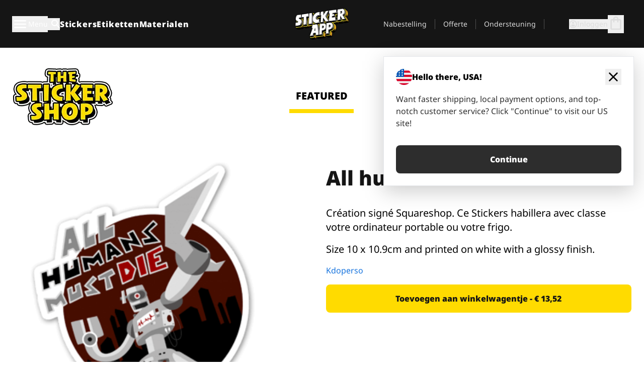

--- FILE ---
content_type: text/html
request_url: https://stickerapp.nl/stickers-shop/niet-gecategoriseerd/all-humans-must-die
body_size: 49607
content:
<!doctype html>
<html lang="nl">
  <head>
    <meta charset="utf-8" />
    <meta name="viewport" content="width=device-width, initial-scale=1" />
    <link rel="apple-touch-icon" type="image/png" sizes="180x180" href="../../apple-touch-icon.png" />
    <link rel="icon" type="image/png" sizes="32x32" href="../../favicon-32x32.png" />
    <link rel="icon" type="image/png" sizes="16x16" href="../../favicon-16x16.png" />
    <link rel="manifest" href="/webapp-manifest" />
    <meta name="msapplication-TileColor" content="#040404" />
    <meta name="theme-color" content="#040404" />
    
		<link href="../../_app/immutable/assets/checkout.DUhykQYO.css" rel="stylesheet">
		<link href="../../_app/immutable/assets/0.C4V1STX6.css" rel="stylesheet">
		<link href="../../_app/immutable/assets/componentsMap.a-EWDzs9.css" rel="stylesheet">
		<link href="../../_app/immutable/assets/StickerShopLayout.-5GaQJ_g.css" rel="stylesheet">
		<link href="../../_app/immutable/assets/Banner._px1tzhy.css" rel="stylesheet">
		<link href="../../_app/immutable/assets/_page.Cfnb99us.css" rel="stylesheet">
		<link href="../../_app/immutable/assets/CheckoutBlok.CFTeAVIN.css" rel="stylesheet">
		<link href="../../_app/immutable/assets/Customer.DygquDbB.css" rel="stylesheet">
		<link href="../../_app/immutable/assets/ChatPageSection.Dr7ESq_q.css" rel="stylesheet"><!--12qhfyh--><!--[!--><!--]--> <!--[!--><!--]--> <link rel="manifest" href="/webapp-manifest"/> <link rel="icon" href="/favicon.ico"/> <meta name="theme-color" content="#040404"/> <meta name="apple-mobile-web-app-status-bar-style" content="black-translucent"/> <script src="https://uptime.betterstack.com/widgets/announcement.js" data-id="170704" async type="text/javascript">
  </script><!----><!--hlt6rm--><!--[!--><!--]--> <!--[!--><!--]--> <!--[!--><!--]--> <!--[!--><!--]--> <!--[--><!--[--><!--]--><!--]--> <!--[--><link rel="canonical" href="https://stickerapp.nl/stickers-shop/niet-gecategoriseerd/all-humans-must-die"/><!--]--> <!--[!--><!--]--> <!--[!--><!--]--> <!--[--><!----><script type="application/ld+json">[{"@context":"https://schema.org","@type":"Organization","name":"StickerApp AB","alternateName":"StickerApp","url":"https://stickerapp.nl","logo":"https://stickerapp.se/media/250x147/d3dcfc2ee9/stickerapplogo.png","description":"StickerApp is een drukkerij gespecialiseerd in stickers en etiketten. Wij bieden stickers en labels van hoge kwaliteit en op maat voor alle gelegenheden.","email":"info@stickerapp.nl","address":{"@type":"PostalAddress","streetAddress":"Bronsgatan 12","addressLocality":"Lomma","postalCode":"234 35","addressCountry":"SE"},"sameAs":["https://www.facebook.com/StickerApp/","https://x.com/StickerApp","https://www.instagram.com/stickerapp/","https://www.youtube.com/StickerApp","https://www.linkedin.com/company/stickerapp/","https://www.pinterest.com/stickerapp/"]}]</script><!----><!--]--> <!--[--><link rel="preload" href="/_app/immutable/assets/noto-sans-400.CF_EggQ_.woff2" as="font" type="font/woff2" crossorigin="anonymous"/> <link rel="preload" href="/_app/immutable/assets/noto-sans-900.BAaSzCx2.woff2" as="font" type="font/woff2" crossorigin="anonymous"/> <!---->
      <style>
        @font-face {
          font-display: swap;
          font-family: 'Noto Sans';
          font-style: normal;
          font-weight: 400;
          src:
            url('/_app/immutable/assets/noto-sans-400.CF_EggQ_.woff2') format('woff2'),
            url('/_app/immutable/assets/noto-sans-400.BXlAZMwb.woff') format('woff');
        }

        @font-face {
          font-display: swap;
          font-family: 'Noto Sans';
          font-style: normal;
          font-weight: 900;
          src:
            url('/_app/immutable/assets/noto-sans-900.BAaSzCx2.woff2') format('woff2'),
            url('/_app/immutable/assets/noto-sans-900.BIzvzRm5.woff') format('woff');
        }
      </style>
  <!----><!--]--> <!----><!----> <!--[!--><!--]--><!----><title>All humans must die </title>
  </head>
  <body data-sveltekit-preload-data="tap">
    <!--[--><!--[--><!----><div class="flex min-h-screen flex-col"><div class="flex grow flex-col"><!----><!--[!--><!--]--><!----> <!--[!--><!--]--> <!--[--><!--[!--><!--]--><!----> <!--[!--><!--]--><!--]--> <!--[!--><!--]--> <!--[!--><div class="font-noto-sans flex min-h-screen flex-col"><div class="flex grow flex-col"><!--[!--><!--]--> <header class="sticky top-0 z-10 w-full"><!--[!--><div data-testid="header" class="w-full transition-colors duration-500 bg-st-black"><!--[--><div class="block xl:hidden"><div class="flex flex-row items-center justify-end gap-2 bg-st-black px-6 py-2 text-st-white"><!--[!--><div class="h-[16px]"></div><!--]--></div><!----></div><!--]--> <!--[--><!--[--><!--]--><!--]--> <!--[!--><!--]--><!----> <div class="flex justify-between"><div class="hidden grow px-3 py-4 xl:block"><!--[--><nav aria-label="Hoofdmenu" class="flex w-full items-center justify-around px-3"><ul class="flex w-full items-center justify-start gap-8"><li class="flex items-center text-st-white"><button type="button" class="flex appearance-none items-center gap-3 text-st-white"><svg xmlns="http://www.w3.org/2000/svg" viewBox="0 -960 960 960" fill="currentcolor" class="h-8 w-8 overflow-hidden align-middle"><path d="M160-240q-17 0-28.5-11.5T120-280q0-17 11.5-28.5T160-320h640q17 0 28.5 11.5T840-280q0 17-11.5 28.5T800-240H160Zm0-200q-17 0-28.5-11.5T120-480q0-17 11.5-28.5T160-520h640q17 0 28.5 11.5T840-480q0 17-11.5 28.5T800-440H160Zm0-200q-17 0-28.5-11.5T120-680q0-17 11.5-28.5T160-720h640q17 0 28.5 11.5T840-680q0 17-11.5 28.5T800-640H160Z"></path></svg><!----> <!--[--><span class="sr-only text-sm md:not-sr-only">Menu</span><!--]--></button><!----></li> <li class="text-st-white"><button type="button" aria-label="Zoekschakelaar" class="flex h-[24px] w-[24px] appearance-none flex-col justify-around"><svg xmlns="http://www.w3.org/2000/svg" viewBox="0 -960 960 960" fill="currentcolor" class="w-8 h-8 overflow-hidden align-middle"><path d="M380-320q-109 0-184.5-75.5T120-580q0-109 75.5-184.5T380-840q109 0 184.5 75.5T640-580q0 44-14 83t-38 69l224 224q11 11 11 28t-11 28q-11 11-28 11t-28-11L532-372q-30 24-69 38t-83 14Zm0-80q75 0 127.5-52.5T560-580q0-75-52.5-127.5T380-760q-75 0-127.5 52.5T200-580q0 75 52.5 127.5T380-400Z"></path></svg><!----></button><!----></li> <!--[--><li><a class="py-1 text-base font-extrabold tracking-wider text-st-white hover:border-b-2 hover:border-st-yellow" href="/custom-stickers">Stickers</a></li><li><a class="py-1 text-base font-extrabold tracking-wider text-st-white hover:border-b-2 hover:border-st-yellow" href="/etiketten">Etiketten</a></li><li><a class="py-1 text-base font-extrabold tracking-wider text-st-white hover:border-b-2 hover:border-st-yellow" href="/materiaal">Materialen</a></li><!--]--></ul> <!--[--><a class="px-8" href="/"><!--[--><!--[!--><!--[!--><img src="/media/250x147/d3dcfc2ee9/stickerapplogo.png/m/filters:quality(60)" class="" fetchpriority="auto" draggable="false" alt="Sticker App" width="250" height="147" onload="this.__e=event" onerror="this.__e=event"/><!--]--><!----><!--]--><!--]--><!----></a><!--]--><!----> <ul class="flex w-full items-center justify-end"><!--[--><li class="border-r border-st-gray-700 px-4 text-sm"><a class="py-1 text-sm text-st-gray-300" href="/reorder">Nabestelling</a></li><li class="border-r border-st-gray-700 px-4 text-sm"><a class="py-1 text-sm text-st-gray-300" href="/bedrijfsofferte">Offerte</a></li><li class="border-r border-st-gray-700 px-4 text-sm"><a class="py-1 text-sm text-st-gray-300" href="/support">Ondersteuning</a></li><!--]--> <li class="border-r border-st-gray-700 px-4 text-sm"><!--[!--><!--]--></li> <li class="flex items-center gap-6 px-4 text-sm text-st-gray-300"><button type="button" class="flex items-center gap-2" aria-label="Account" data-sveltekit-reload=""><svg class="size-4 overflow-hidden align-middle" viewBox="0 0 28 28" fill="none" xmlns="http://www.w3.org/2000/svg"><path d="M13.986 0.666504C6.62602 0.666504 0.666016 6.63984 0.666016 13.9998C0.666016 21.3598 6.62602 27.3332 13.986 27.3332C21.3593 27.3332 27.3327 21.3598 27.3327 13.9998C27.3327 6.63984 21.3593 0.666504 13.986 0.666504ZM13.9993 24.6665C8.10602 24.6665 3.33268 19.8932 3.33268 13.9998C3.33268 8.1065 8.10602 3.33317 13.9993 3.33317C19.8927 3.33317 24.666 8.1065 24.666 13.9998C24.666 19.8932 19.8927 24.6665 13.9993 24.6665Z" fill="currentColor"></path><path d="M13.9993 5.99984C15.8438 5.99984 17.3327 7.53486 17.3327 9.43646C17.3327 11.3381 15.8438 12.8731 13.9993 12.8731C12.1549 12.8731 10.666 11.3381 10.666 9.43646C10.666 7.53486 12.1549 5.99984 13.9993 5.99984ZM13.9993 22.2665C11.2216 22.2665 8.76602 20.8002 7.33268 18.5779C7.36602 16.2982 11.7771 15.0496 13.9993 15.0496C16.2105 15.0496 20.6327 16.2982 20.666 18.5779C19.2327 20.8002 16.7771 22.2665 13.9993 22.2665Z" fill="currentColor"></path></svg><!----> <span>Inloggen</span></button> <button type="button" aria-label="Naar afrekenen" data-sveltekit-reload=""><span class="relative block pb-1"><svg xmlns="http://www.w3.org/2000/svg" viewBox="0 -960 960 960" fill="currentcolor" class="size-8 overflow-hidden align-middle"><path d="M240-80q-33 0-56.5-23.5T160-160v-480q0-33 23.5-56.5T240-720h80q0-66 47-113t113-47q66 0 113 47t47 113h80q33 0 56.5 23.5T800-640v480q0 33-23.5 56.5T720-80H240Zm0-80h480v-480h-80v80q0 17-11.5 28.5T600-520q-17 0-28.5-11.5T560-560v-80H400v80q0 17-11.5 28.5T360-520q-17 0-28.5-11.5T320-560v-80h-80v480Zm160-560h160q0-33-23.5-56.5T480-800q-33 0-56.5 23.5T400-720ZM240-160v-480 480Z"></path></svg><!----> <!--[--><!--]--></span></button><!----></li></ul></nav><!--]--> <!--[!--><!--]--><!----></div> <div class="w-1/3 self-center px-medium xl:hidden"><div class="flex flex-row gap-3 text-white"><button type="button" aria-label="Toggle navigation" class="flex appearance-none items-center gap-3 text-st-white"><svg xmlns="http://www.w3.org/2000/svg" viewBox="0 -960 960 960" fill="currentcolor" class="size-6 overflow-hidden align-middle"><path d="M160-240q-17 0-28.5-11.5T120-280q0-17 11.5-28.5T160-320h640q17 0 28.5 11.5T840-280q0 17-11.5 28.5T800-240H160Zm0-200q-17 0-28.5-11.5T120-480q0-17 11.5-28.5T160-520h640q17 0 28.5 11.5T840-480q0 17-11.5 28.5T800-440H160Zm0-200q-17 0-28.5-11.5T120-680q0-17 11.5-28.5T160-720h640q17 0 28.5 11.5T840-680q0 17-11.5 28.5T800-640H160Z"></path></svg><!----> <!--[!--><!--]--></button><!----> <button type="button" aria-label="Toggle search" class="flex h-[24px] w-[24px] appearance-none flex-col justify-around"><svg xmlns="http://www.w3.org/2000/svg" viewBox="0 -960 960 960" fill="currentcolor" class="w-8 h-8 overflow-hidden align-middle"><path d="M380-320q-109 0-184.5-75.5T120-580q0-109 75.5-184.5T380-840q109 0 184.5 75.5T640-580q0 44-14 83t-38 69l224 224q11 11 11 28t-11 28q-11 11-28 11t-28-11L532-372q-30 24-69 38t-83 14Zm0-80q75 0 127.5-52.5T560-580q0-75-52.5-127.5T380-760q-75 0-127.5 52.5T200-580q0 75 52.5 127.5T380-400Z"></path></svg><!----></button><!----></div> <!--[!--><!--]--><!----></div> <div class="flex w-1/3 self-center xl:hidden"><!--[--><a class="block max-h-20 p-2" href="/"><!--[--><!--[!--><!--[!--><img src="/media/250x147/d3dcfc2ee9/stickerapplogo.png/m/filters:quality(60)" class="m-auto h-full w-auto" fetchpriority="auto" draggable="false" alt="Sticker App" width="250" height="147" onload="this.__e=event" onerror="this.__e=event"/><!--]--><!----><!--]--><!--]--><!----></a><!--]--><!----></div> <div class="flex w-1/3 justify-end gap-gutter self-center px-medium text-st-white xl:hidden"><button type="button"><svg class="size-5 overflow-hidden align-middle" viewBox="0 0 28 28" fill="none" xmlns="http://www.w3.org/2000/svg"><path d="M13.986 0.666504C6.62602 0.666504 0.666016 6.63984 0.666016 13.9998C0.666016 21.3598 6.62602 27.3332 13.986 27.3332C21.3593 27.3332 27.3327 21.3598 27.3327 13.9998C27.3327 6.63984 21.3593 0.666504 13.986 0.666504ZM13.9993 24.6665C8.10602 24.6665 3.33268 19.8932 3.33268 13.9998C3.33268 8.1065 8.10602 3.33317 13.9993 3.33317C19.8927 3.33317 24.666 8.1065 24.666 13.9998C24.666 19.8932 19.8927 24.6665 13.9993 24.6665Z" fill="currentColor"></path><path d="M13.9993 5.99984C15.8438 5.99984 17.3327 7.53486 17.3327 9.43646C17.3327 11.3381 15.8438 12.8731 13.9993 12.8731C12.1549 12.8731 10.666 11.3381 10.666 9.43646C10.666 7.53486 12.1549 5.99984 13.9993 5.99984ZM13.9993 22.2665C11.2216 22.2665 8.76602 20.8002 7.33268 18.5779C7.36602 16.2982 11.7771 15.0496 13.9993 15.0496C16.2105 15.0496 20.6327 16.2982 20.666 18.5779C19.2327 20.8002 16.7771 22.2665 13.9993 22.2665Z" fill="currentColor"></path></svg><!----></button> <button type="button" aria-label="Naar afrekenen" data-sveltekit-reload=""><span class="relative block pb-1"><svg xmlns="http://www.w3.org/2000/svg" viewBox="0 -960 960 960" fill="currentcolor" class="size-6 overflow-hidden align-middle"><path d="M240-80q-33 0-56.5-23.5T160-160v-480q0-33 23.5-56.5T240-720h80q0-66 47-113t113-47q66 0 113 47t47 113h80q33 0 56.5 23.5T800-640v480q0 33-23.5 56.5T720-80H240Zm0-80h480v-480h-80v80q0 17-11.5 28.5T600-520q-17 0-28.5-11.5T560-560v-80H400v80q0 17-11.5 28.5T360-520q-17 0-28.5-11.5T320-560v-80h-80v480Zm160-560h160q0-33-23.5-56.5T480-800q-33 0-56.5 23.5T400-720ZM240-160v-480 480Z"></path></svg><!----> <!--[--><!--]--></span></button><!----></div></div></div><!--]--></header> <main class="flex grow flex-col"><!--[!--><!--[!--><!--]--><!--]--><!----> <!--[!--><!--]--> <!--[--><!----><div class="max-lg:pb-12 lg:px-6 lg:pb-14 lg:pt-10 scroll-mt-36 bg-cover bg-no-repeat bg-white bg-[image:var(--background-image-url)] md:bg-[image:var(--md-background-image-url)] lg:bg-[image:var(--lg-background-image-url)]"><div class="mx-auto h-full bg-cover bg-no-repeat bg-white box-content max-w-page-max"><!--[--><!--[!--><!--]--><!--[!--><!--]--><!--[!--><!--]--><!--]--> <!--[--><div class="flex flex-row justify-between bg-white lg:hidden"><!--[--><a href="/stickers-shop" class="flex max-w-44 flex-grow flex-col items-center px-1 pt-4"><!----><svg class="h-8 w-8 mb-4 overflow-hidden align-middle" viewBox="0 0 18 16" fill="none" xmlns="http://www.w3.org/2000/svg"><path fill-rule="evenodd" clip-rule="evenodd" d="M9.52125 13.8184C9.20124 13.6229 8.79876 13.6229 8.47875 13.8184L5.17397 15.8369C4.41487 16.3006 3.47362 15.6167 3.68001 14.7515L4.57852 10.9847C4.66553 10.6199 4.54116 10.2372 4.25637 9.99322L1.31539 7.47396C0.639853 6.89529 0.999379 5.78878 1.88603 5.7177L5.74612 5.40823C6.11991 5.37827 6.44552 5.1417 6.58953 4.79546L8.07668 1.21993C8.41827 0.398636 9.58173 0.398636 9.92332 1.21993L11.4105 4.79546C11.5545 5.1417 11.8801 5.37827 12.2539 5.40823L16.114 5.7177C17.0006 5.78878 17.3601 6.89529 16.6846 7.47396L13.7436 9.99322C13.4588 10.2372 13.3345 10.6199 13.4215 10.9847L14.32 14.7515C14.5264 15.6167 13.5851 16.3006 12.826 15.8369L9.52125 13.8184Z" fill="currentColor"></path></svg><!----> <span class="mb-3 text-sm font-bold uppercase active">featured</span> <div class="h-2 w-full max-w-40 bg-st-yellow"></div></a><a href="/stickers-shop/populair" class="flex max-w-44 flex-grow flex-col items-center px-1 pt-4"><!----><svg class="h-8 w-8 mb-4 overflow-hidden align-middle" fill="currentcolor" xmlns="http://www.w3.org/2000/svg" viewBox="0 -960 960 960"><path d="M840-640q32 0 56 24t24 56v80q0 7-2 15t-4 15L794-168q-9 20-30 34t-44 14H280v-520l240-238q15-15 35.5-17.5T595-888q19 10 28 28t4 37l-45 183h258Zm-480 34v406h360l120-280v-80H480l54-220-174 174ZM160-120q-33 0-56.5-23.5T80-200v-360q0-33 23.5-56.5T160-640h120v80H160v360h120v80H160Zm200-80v-406 406Z"></path></svg><!----> <span class="mb-3 text-sm font-bold uppercase">popular</span> <div class="h-2 w-full max-w-40"></div></a><a href="/stickers-shop/recent" class="flex max-w-44 flex-grow flex-col items-center px-1 pt-4"><!----><svg class="h-8 w-8 mb-4 overflow-hidden align-middle" fill="currentcolor" xmlns="http://www.w3.org/2000/svg" viewBox="0 -960 960 960"><path d="m520-473 90 90q11 11 11 27.5T610-327q-12 12-28.5 12T553-327L452-428q-6-6-9-13.5t-3-15.5v-143q0-17 11.5-28.5T480-640q17 0 28.5 11.5T520-600v127Zm-40-247q-17 0-28.5-11.5T440-760v-40h80v40q0 17-11.5 28.5T480-720Zm240 240q0-17 11.5-28.5T760-520h40v80h-40q-17 0-28.5-11.5T720-480ZM480-240q17 0 28.5 11.5T520-200v40h-80v-40q0-17 11.5-28.5T480-240ZM240-480q0 17-11.5 28.5T200-440h-40v-80h40q17 0 28.5 11.5T240-480ZM480-80q-83 0-156-31.5T197-197q-54-54-85.5-127T80-480q0-83 31.5-156T197-763q54-54 127-85.5T480-880q83 0 156 31.5T763-763q54 54 85.5 127T880-480q0 83-31.5 156T763-197q-54 54-127 85.5T480-80Zm320-400q0-134-93-227t-227-93q-134 0-227 93t-93 227q0 134 93 227t227 93q134 0 227-93t93-227Zm-320 0Z"></path></svg><!----> <span class="mb-3 text-sm font-bold uppercase">latest</span> <div class="h-2 w-full max-w-40"></div></a><a href="/stickers-shop/ontwerpers" class="flex max-w-44 flex-grow flex-col items-center px-1 pt-4"><!----><svg class="h-8 w-8 mb-4 overflow-hidden align-middle" fill="currentcolor" xmlns="http://www.w3.org/2000/svg" viewBox="0 -960 960 960"><path d="M240-120q-45 0-89-22t-71-58q26 0 53-20.5t27-59.5q0-50 35-85t85-35q50 0 85 35t35 85q0 66-47 113t-113 47Zm0-80q33 0 56.5-23.5T320-280q0-17-11.5-28.5T280-320q-17 0-28.5 11.5T240-280q0 23-5.5 42T220-202q5 2 10 2h10Zm230-160L360-470l358-358q11-11 27.5-11.5T774-828l54 54q12 12 12 28t-12 28L470-360Zm-190 80Z"></path></svg><!----> <span class="mb-3 text-sm font-bold uppercase">by artists</span> <div class="h-2 w-full max-w-40"></div></a><!--]--></div> <div class="flex flex-row items-center justify-between max-lg:hidden"><img src="/media/200x115/95570fc805/sticker-shop-logo-200.png/m/filters:quality(60)" alt="Sticker shop logo"/> <div class="flex flex-row"><!--[--><a href="/stickers-shop" class="flex w-44 flex-col items-center px-6 pt-4"><span class="mb-3 text-xl font-bold uppercase active">featured</span> <div class="h-2 w-full max-w-40 bg-st-yellow"></div></a><a href="/stickers-shop/populair" class="flex w-44 flex-col items-center px-6 pt-4"><span class="mb-3 text-xl font-bold uppercase">popular</span> <div class="h-2 w-full max-w-40"></div></a><a href="/stickers-shop/recent" class="flex w-44 flex-col items-center px-6 pt-4"><span class="mb-3 text-xl font-bold uppercase">latest</span> <div class="h-2 w-full max-w-40"></div></a><a href="/stickers-shop/ontwerpers" class="flex w-44 flex-col items-center px-6 pt-4"><span class="mb-3 text-xl font-bold uppercase">by artists</span> <div class="h-2 w-full max-w-40"></div></a><!--]--></div></div><!----><!--]--></div></div><!----> <!--[!--><!--]--> <!--[--><div class="px-6 pb-6 scroll-mt-36 bg-cover bg-no-repeat bg-white bg-[image:var(--background-image-url)] md:bg-[image:var(--md-background-image-url)] lg:bg-[image:var(--lg-background-image-url)]"><div class="mx-auto h-full bg-cover bg-no-repeat bg-white box-content max-w-page-max"><!--[--><!--[!--><!--]--><!--[!--><!--]--><!--[!--><!--]--><!--]--> <!--[--><div class="gap-large flex w-full flex-col"><!--[!--><!--]--> <!--[!--><!--]--> <div class="grid grid-cols-2 md:grid-cols-12 gap-gutter"><div class="lg:col-span-6 md:col-span-6 col-span-2"><!--[!--><img src="/cdn-assets/images/preview/2017/09/14/design-17459/template-sticker-300x300.png" class="w-128" fetchpriority="auto" draggable="false" alt="" loading="lazy" onload="this.__e=event" onerror="this.__e=event"/><!--]--><!----></div><!----> <div class="lg:col-span-6 md:col-span-6 col-span-2"><div class="gap-gutter flex w-full flex-col"><!--[!--><!--]--> <!----><h1 class="lg:text-st-black md:text-st-black text-st-black text-st-sm-large lg:text-st-lg-large font-black mb-8 mt-6"><!--[!--><!---->All humans must die <!----><!--]--><!----></h1><!----><!----> <p class="mb-4 text-xl">Création signé Squareshop.
Ce Stickers habillera avec classe votre ordinateur portable ou votre frigo.</p> <p class="mb-4 text-xl">Size 10 x 10.9cm and printed on white with a glossy finish.</p> <p class="mb-4"><a class="text-st-blue-500" href="/stickers-shop/ontwerpers/studiodusquare">Kdoperso</a></p> <!----><button role="button" tabindex="0" class="rounded-lg text-st-black text-center inline-block text-nowrap font-black disabled:cursor-not-allowed w-full sm:w-auto min-w-40 text-md py-4 px-11 sm:w-full bg-st-yellow-500 disabled:bg-st-gray-400 disabled:text-st-gray-500 active:bg-st-yellow-600 hover:bg-st-yellow-700 outline-st-pink-500 buy-$17459" type="button"><!--[!--><!--[!--><!--[!--><!--[--><!---->Toevoegen aan winkelwagentje - € 13,52<!----><!--]--><!--]--><!--]--><!--]--><!----><!----></button><!----><!----><!----> <!--[!--><!--]--></div><!----></div><!----><!----></div><!----> <!--[!--><!--]--><!----> <!--[!--><!--]--></div><!----><!----><!--]--></div></div><!--]--><!----><!--]--> <!--[--><div id="localization-banner" class="fixed bottom-0 left-0 right-0 z-20 animate-enter-bottom md:bottom-auto md:left-auto md:right-5 md:top-28 md:animate-enter-right"><article class="flex flex-col text-wrap border bg-st-white p-6 drop-shadow-banner" aria-labelledby="banner-title" aria-describedby="banner-description"><div class="flex items-center justify-between gap-4"><div class="flex items-center gap-4"><img src="/media/64x64/bafb414446/flag-usa.png" alt="" aria-hidden="true" class="aspect-auto w-8"/> <h3 id="banner-title" class="text-base font-black">Hello there, USA!</h3></div> <button type="button" aria-label="Close"><span aria-hidden="true"><svg xmlns="http://www.w3.org/2000/svg" viewBox="0 -960 960 960" fill="currentcolor" class="size-8 overflow-hidden align-middle"><path d="M480-424 284-228q-11 11-28 11t-28-11q-11-11-11-28t11-28l196-196-196-196q-11-11-11-28t11-28q11-11 28-11t28 11l196 196 196-196q11-11 28-11t28 11q11 11 11 28t-11 28L536-480l196 196q11 11 11 28t-11 28q-11 11-28 11t-28-11L480-424Z"></path></svg><!----></span></button></div> <!----><p id="banner-description" class="lg:text-st-gray-800 md:text-st-gray-800 text-st-gray-800 mt-4 max-w-md text-pretty text-base"><!--[--><!---->Want faster shipping, local payment options, and top-notch customer service? Click "Continue" to visit our US site!<!----><!--]--><!----></p><!----><!----> <!--[--><!----><a role="button" tabindex="0" class="rounded-lg text-st-black text-center inline-block text-nowrap font-black disabled:cursor-not-allowed w-full sm:w-auto min-w-40 text-md py-4 px-7 bg-st-gray-800 text-st-white disabled:bg-st-gray-400 disabled:text-st-gray-500 active:bg-st-gray-600 hover:bg-st-gray-700 outline-st-pink-500 mt-8" href="https://stickerapp.com"><!---->Continue<!----><!----></a><!----><!--]--></article><!----></div><!----><!--]--></main><!----></div> <!--[--><div><!--[--><footer><!--[!--><div class="scroll-mt-36 bg-cover bg-no-repeat bg-st-black text-st-white bg-[image:var(--background-image-url)] md:bg-[image:var(--md-background-image-url)] lg:bg-[image:var(--lg-background-image-url)]"><div class="mx-auto h-full bg-cover bg-no-repeat bg-st-black text-st-white box-content max-w-page-max pt-large pb-large pl-medium pl-medium lg:pl-gutter md:pl-medium pr-medium pr-medium lg:pr-gutter md:pr-medium"><!--[--><!--[!--><!--]--><!--[!--><!--]--><!--[!--><!--]--><!--]--> <!--[--><div class="pb-10 pt-2 md:flex md:pt-10"><div class="basis-3/5 md:flex"><!--[--><div class="mb-4 mr-gutter w-full last:mr-0 md:mb-0 md:w-auto md:basis-1/3"><h4 class="mb-4 font-semibold" id="id0.5913036021102006-heading"><button type="button" class="flex w-full items-center justify-between md:hidden" aria-expanded="false" aria-controls="id0.5913036021102006-links"><span>Useful links</span> <div class="h-4 w-4"><svg xmlns="http://www.w3.org/2000/svg" viewBox="0 -960 960 960" fill="currentcolor" class="w-full h-full overflow-hidden align-middle"><path d="M480-361q-8 0-15-2.5t-13-8.5L268-556q-11-11-11-28t11-28q11-11 28-11t28 11l156 156 156-156q11-11 28-11t28 11q11 11 11 28t-11 28L508-372q-6 6-13 8.5t-15 2.5Z"></path></svg><!----></div></button> <span class="hidden md:block">Useful links</span></h4> <ul id="id0.5913036021102006-links" class="hidden h-auto overflow-hidden transition-all duration-300 md:block" aria-labelledby="id0.5913036021102006-heading" aria-hidden="true"><!--[--><li class="leading-loose last:pb-8"><!--[--><a tabindex="-1" href="/gebruik"><!--[--><!--[!--><!---->Usages<!----><!--]--><!--]--><!----></a><!--]--><!----></li><li class="leading-loose last:pb-8"><!--[--><a tabindex="-1" href="/add-ons"><!--[--><!--[!--><!---->Add-Ons<!----><!--]--><!--]--><!----></a><!--]--><!----></li><li class="leading-loose last:pb-8"><!--[--><a tabindex="-1" href="/samples"><!--[--><!--[!--><!---->Our Sticker Packs<!----><!--]--><!--]--><!----></a><!--]--><!----></li><li class="leading-loose last:pb-8"><!--[--><a tabindex="-1" href="/samples/sticker-materials"><!--[--><!--[!--><!---->Order Samples<!----><!--]--><!--]--><!----></a><!--]--><!----></li><li class="leading-loose last:pb-8"><!--[--><a tabindex="-1" href="/stickers-shop"><!--[--><!--[!--><!---->Shop<!----><!--]--><!--]--><!----></a><!--]--><!----></li><li class="leading-loose last:pb-8"><!--[--><a tabindex="-1" href="/blog"><!--[--><!--[!--><!---->Blog<!----><!--]--><!--]--><!----></a><!--]--><!----></li><li class="leading-loose last:pb-8"><!--[--><a tabindex="-1" href="/campaigns"><!--[--><!--[!--><!---->Campaigns<!----><!--]--><!--]--><!----></a><!--]--><!----></li><li class="leading-loose last:pb-8"><!--[--><a tabindex="-1" href="/endorsements"><!--[--><!--[!--><!---->Endorsements<!----><!--]--><!--]--><!----></a><!--]--><!----></li><li class="leading-loose last:pb-8"><!--[--><a tabindex="-1" href="/getintouch"><!--[--><!--[!--><!---->Get in touch<!----><!--]--><!--]--><!----></a><!--]--><!----></li><!--]--></ul></div><div class="mb-4 mr-gutter w-full last:mr-0 md:mb-0 md:w-auto md:basis-1/3"><h4 class="mb-4 font-semibold" id="id0.017709234456808387-heading"><button type="button" class="flex w-full items-center justify-between md:hidden" aria-expanded="false" aria-controls="id0.017709234456808387-links"><span>Support</span> <div class="h-4 w-4"><svg xmlns="http://www.w3.org/2000/svg" viewBox="0 -960 960 960" fill="currentcolor" class="w-full h-full overflow-hidden align-middle"><path d="M480-361q-8 0-15-2.5t-13-8.5L268-556q-11-11-11-28t11-28q11-11 28-11t28 11l156 156 156-156q11-11 28-11t28 11q11 11 11 28t-11 28L508-372q-6 6-13 8.5t-15 2.5Z"></path></svg><!----></div></button> <span class="hidden md:block">Support</span></h4> <ul id="id0.017709234456808387-links" class="hidden h-auto overflow-hidden transition-all duration-300 md:block" aria-labelledby="id0.017709234456808387-heading" aria-hidden="true"><!--[--><li class="leading-loose last:pb-8"><!--[--><a tabindex="-1" href="/contact"><!--[--><!--[!--><!---->Contact us<!----><!--]--><!--]--><!----></a><!--]--><!----></li><li class="leading-loose last:pb-8"><!--[--><a tabindex="-1" href="/bedrijfsofferte"><!--[--><!--[!--><!---->Quote<!----><!--]--><!--]--><!----></a><!--]--><!----></li><li class="leading-loose last:pb-8"><!--[--><a tabindex="-1" href="/support/bestellingen-plaatsen"><!--[--><!--[!--><!---->FAQs<!----><!--]--><!--]--><!----></a><!--]--><!----></li><li class="leading-loose last:pb-8"><!--[--><a tabindex="-1" href="/support/kunstwerk-ontwerp"><!--[--><!--[!--><!---->How to's<!----><!--]--><!--]--><!----></a><!--]--><!----></li><li class="leading-loose last:pb-8"><!--[--><a tabindex="-1" href="/support/verzending"><!--[--><!--[!--><!---->Shipping<!----><!--]--><!--]--><!----></a><!--]--><!----></li><li class="leading-loose last:pb-8"><!--[--><a tabindex="-1" href="/support/betalingen"><!--[--><!--[!--><!---->Payments<!----><!--]--><!--]--><!----></a><!--]--><!----></li><!--]--></ul></div><div class="mb-4 mr-gutter w-full last:mr-0 md:mb-0 md:w-auto md:basis-1/3"><h4 class="mb-4 font-semibold" id="id0.7745322387505428-heading"><button type="button" class="flex w-full items-center justify-between md:hidden" aria-expanded="false" aria-controls="id0.7745322387505428-links"><span>Company</span> <div class="h-4 w-4"><svg xmlns="http://www.w3.org/2000/svg" viewBox="0 -960 960 960" fill="currentcolor" class="w-full h-full overflow-hidden align-middle"><path d="M480-361q-8 0-15-2.5t-13-8.5L268-556q-11-11-11-28t11-28q11-11 28-11t28 11l156 156 156-156q11-11 28-11t28 11q11 11 11 28t-11 28L508-372q-6 6-13 8.5t-15 2.5Z"></path></svg><!----></div></button> <span class="hidden md:block">Company</span></h4> <ul id="id0.7745322387505428-links" class="hidden h-auto overflow-hidden transition-all duration-300 md:block" aria-labelledby="id0.7745322387505428-heading" aria-hidden="true"><!--[--><li class="leading-loose last:pb-8"><!--[--><a tabindex="-1" href="/over-ons"><!--[--><!--[!--><!---->About us<!----><!--]--><!--]--><!----></a><!--]--><!----></li><li class="leading-loose last:pb-8"><!--[--><a tabindex="-1" href="/support/policies-terms"><!--[--><!--[!--><!---->Legal<!----><!--]--><!--]--><!----></a><!--]--><!----></li><li class="leading-loose last:pb-8"><!--[--><a tabindex="-1" href="/beoordelingen-stickerapp"><!--[--><!--[!--><!---->Reviews<!----><!--]--><!--]--><!----></a><!--]--><!----></li><li class="leading-loose last:pb-8"><!--[--><a tabindex="-1" href="/pers"><!--[--><!--[!--><!---->Press<!----><!--]--><!--]--><!----></a><!--]--><!----></li><li class="leading-loose last:pb-8"><!--[--><a tabindex="-1" href="#cookie-settings"><!--[--><!--[!--><!---->Cookies<!----><!--]--><!--]--><!----></a><!--]--><!----></li><li class="leading-loose last:pb-8"><!--[--><a tabindex="-1" href="/toegankelijkheid"><!--[--><!--[!--><!---->Toegankelijkheid<!----><!--]--><!--]--><!----></a><!--]--><!----></li><!--]--></ul></div><!--]--><!----></div> <div class="basis-2/5"><div></div> <div class="mt-10 flex items-center justify-between"><!----><!--[--><!--[--><a href="https://www.instagram.com/stickerapp/" rel="nooperner nofollow" target="_blank"><!--[--><!--[!--><img src="/media/32x30/0d3bac0c35/white-ic-som-instagram.svg?spaceId=263285" alt="Instagram" loading="lazy" onload="this.__e=event" onerror="this.__e=event"/><!----><!--]--><!--]--><!----></a><!--]--><!--[--><a href="https://www.facebook.com/StickerApp/" rel="nooperner nofollow" target="_blank"><!--[--><!--[!--><img src="/media/30x28/885aa3c949/white-ic-som-facebook.svg?spaceId=263285" alt="Facebook" loading="lazy" onload="this.__e=event" onerror="this.__e=event"/><!----><!--]--><!--]--><!----></a><!--]--><!--[--><a href="https://www.youtube.com/StickerApp" rel="nooperner nofollow" target="_blank"><!--[--><!--[!--><img src="/media/34x24/89ef8a3eb0/white-ic-som-youtube.svg?spaceId=263285" alt="YouTube" loading="lazy" onload="this.__e=event" onerror="this.__e=event"/><!----><!--]--><!--]--><!----></a><!--]--><!--[--><a href="https://www.linkedin.com/company/stickerapp/" rel="nooperner nofollow" target="_blank"><!--[--><!--[!--><img src="/media/28x28/3649f38bad/white-ic-som-linkedin.svg?spaceId=263285" alt="LinkedIn" loading="lazy" onload="this.__e=event" onerror="this.__e=event"/><!----><!--]--><!--]--><!----></a><!--]--><!--[--><a href="https://x.com/StickerApp" rel="nooperner nofollow" target="_blank"><!--[--><!--[!--><img src="/media/28x28/397b48854a/white-ic-som-x.svg?spaceId=263285" alt="X Twitter" loading="lazy" onload="this.__e=event" onerror="this.__e=event"/><!----><!--]--><!--]--><!----></a><!--]--><!--[--><a href="https://se.pinterest.com/stickerapp/" rel="nooperner nofollow" target="_blank"><!--[--><!--[!--><img src="/media/28x28/851da58739/white-ic-som-pinterest.svg?spaceId=263285" alt="Pinterest" loading="lazy" onload="this.__e=event" onerror="this.__e=event"/><!----><!--]--><!--]--><!----></a><!--]--><!--[--><a href="https://www.tiktok.com/@stickerapp" rel="nooperner nofollow" target="_blank"><!--[--><!--[!--><img src="/media/25x28/0f10792d9a/white-ic-som-tiktok.svg?spaceId=263285" alt="TikTok" loading="lazy" onload="this.__e=event" onerror="this.__e=event"/><!----><!--]--><!--]--><!----></a><!--]--><!--]--><!----></div><!----> <div class="block pt-10 md:hidden"><div class="relative flex w-full justify-between rounded-md border border border-st-white py-2 pl-3 pr-2 ring-offset-1 has-[:focus]:ring has-[:focus]:ring-st-blue-500 md:border-st-white lg:border-st-white"><!----><button role="button" tabindex="0" class="w-full appearance-none text-left outline-none" type="button"><div class="flex flex-col"><span class="text-xs text-st-gray-400">Regio</span> <span class="text-sm"></span></div><!----><!----></button><!----><!----> <div class="absolute bottom-full left-0 z-50 mb-2 w-full min-w-max rounded-md border border-st-gray-200 bg-st-black shadow-lg hidden"><div class="py-2"><!--[--><!--[--><a class="block px-4 py-2 text-sm hover:bg-st-gray-100 hover:text-gray-900" href="https://stickerapp.ca/"><!--[--><!--[!--><!---->Stickerapp.ca<!----><!--]--><!--]--><!----></a><!--]--><!--[--><a class="block px-4 py-2 text-sm hover:bg-st-gray-100 hover:text-gray-900" href="https://stickerapp.co.uk/"><!--[--><!--[!--><!---->Stickerapp.co.uk<!----><!--]--><!--]--><!----></a><!--]--><!--[--><a class="block px-4 py-2 text-sm hover:bg-st-gray-100 hover:text-gray-900" href="https://stickerapp.pl/"><!--[--><!--[!--><!---->Stickerapp.pl<!----><!--]--><!--]--><!----></a><!--]--><!--[--><a class="block px-4 py-2 text-sm hover:bg-st-gray-100 hover:text-gray-900" href="https://stickerapp.pt/"><!--[--><!--[!--><!---->Stickerapp.pt<!----><!--]--><!--]--><!----></a><!--]--><!--[--><a class="block px-4 py-2 text-sm hover:bg-st-gray-100 hover:text-gray-900" href="https://stickerapp.es/"><!--[--><!--[!--><!---->Stickerapp.es<!----><!--]--><!--]--><!----></a><!--]--><!--[--><a class="block px-4 py-2 text-sm hover:bg-st-gray-100 hover:text-gray-900" href="https://stickerapp.nl/"><!--[--><!--[!--><!---->Stickerapp.nl<!----><!--]--><!--]--><!----></a><!--]--><!--[--><a class="block px-4 py-2 text-sm hover:bg-st-gray-100 hover:text-gray-900" href="https://stickerapp.jp/"><!--[--><!--[!--><!---->Stickerapp.jp<!----><!--]--><!--]--><!----></a><!--]--><!--[--><a class="block px-4 py-2 text-sm hover:bg-st-gray-100 hover:text-gray-900" href="https://stickerapp.it/"><!--[--><!--[!--><!---->Stickerapp.it<!----><!--]--><!--]--><!----></a><!--]--><!--[--><a class="block px-4 py-2 text-sm hover:bg-st-gray-100 hover:text-gray-900" href="https://stickerapp.fi/"><!--[--><!--[!--><!---->Stickerapp.fi<!----><!--]--><!--]--><!----></a><!--]--><!--[--><a class="block px-4 py-2 text-sm hover:bg-st-gray-100 hover:text-gray-900" href="https://stickerapp.dk/"><!--[--><!--[!--><!---->Stickerapp.dk<!----><!--]--><!--]--><!----></a><!--]--><!--[--><a class="block px-4 py-2 text-sm hover:bg-st-gray-100 hover:text-gray-900" href="https://stickerapp.no/"><!--[--><!--[!--><!---->Stickerapp.no<!----><!--]--><!--]--><!----></a><!--]--><!--[--><a class="block px-4 py-2 text-sm hover:bg-st-gray-100 hover:text-gray-900" href="https://stickerapp.fr/"><!--[--><!--[!--><!---->Stickerapp.fr<!----><!--]--><!--]--><!----></a><!--]--><!--[--><a class="block px-4 py-2 text-sm hover:bg-st-gray-100 hover:text-gray-900" href="https://stickerapp.de/"><!--[--><!--[!--><!---->Stickerapp.de<!----><!--]--><!--]--><!----></a><!--]--><!--[--><a class="block px-4 py-2 text-sm hover:bg-st-gray-100 hover:text-gray-900" href="https://stickerapp.com/"><!--[--><!--[!--><!---->Stickerapp.com<!----><!--]--><!--]--><!----></a><!--]--><!--[--><a class="block px-4 py-2 text-sm hover:bg-st-gray-100 hover:text-gray-900" href="https://stickerapp.se/"><!--[--><!--[!--><!---->Stickerapp.se<!----><!--]--><!--]--><!----></a><!--]--><!--]--></div></div> <svg xmlns="http://www.w3.org/2000/svg" viewBox="0 -960 960 960" fill="currentcolor" class="w-5 aspect-square overflow-hidden align-middle"><path d="M459-381 314-526q-3-3-4.5-6.5T308-540q0-8 5.5-14t14.5-6h304q9 0 14.5 6t5.5 14q0 2-6 14L501-381q-5 5-10 7t-11 2q-6 0-11-2t-10-7Z"></path></svg><!----></div><!----></div></div></div> <div class="flex items-center"><div class="flex basis-full justify-center px-4 md:basis-3/5 md:justify-start md:px-0 md:pr-6"><div class="mb-7 flex w-fit flex-wrap items-center justify-center gap-6 md:mb-0 md:gap-x-8 md:gap-y-6"><!--[--><!--[!--><span><!--[--><!--[!--><img src="/media/63x25/c04fe6ae2b/payment-method-applepay-icon-white-63x25.png" alt="Applepay" loading="lazy" class="max-h-[18px]" onload="this.__e=event" onerror="this.__e=event"/><!----><!--]--><!--]--><!----></span><!--]--><!--[!--><span><!--[--><!--[!--><img src="/media/103x25/d78b6ad3da/payment-method-paypal-icon-white-103x25.png" alt="Paypal" loading="lazy" class="max-h-[18px]" onload="this.__e=event" onerror="this.__e=event"/><!----><!--]--><!--]--><!----></span><!--]--><!--[!--><span><!--[--><!--[!--><img src="/media/60x19/1d799dfefd/payment-method-visa-icon-white-60x19.png" alt="Visa" loading="lazy" class="max-h-[18px]" onload="this.__e=event" onerror="this.__e=event"/><!----><!--]--><!--]--><!----></span><!--]--><!--[!--><span><!--[--><!--[!--><img src="/media/134x24/1529ca8fbd/payment-method-mastercard-icon-white-123x24.png" alt="Mastercard" loading="lazy" class="max-h-[18px]" onload="this.__e=event" onerror="this.__e=event"/><!----><!--]--><!--]--><!----></span><!--]--><!--[--><a href="/support/betalingen"><!--[--><!--[!--><img src="/media/51x45/ffc0de48e9/payment-method-ideal-icon-white-51x45.png" alt="" loading="lazy" class="max-h-[18px]" onload="this.__e=event" onerror="this.__e=event"/><!----><!--]--><!--]--><!----></a><!--]--><!--]--></div><!----></div> <div class="hidden basis-2/5 md:block"><div class="relative flex w-full justify-between rounded-md border border border-st-white py-2 pl-3 pr-2 ring-offset-1 has-[:focus]:ring has-[:focus]:ring-st-blue-500 md:border-st-white lg:border-st-white"><!----><button role="button" tabindex="0" class="w-full appearance-none text-left outline-none" type="button"><div class="flex flex-col"><span class="text-xs text-st-gray-400">Regio</span> <span class="text-sm"></span></div><!----><!----></button><!----><!----> <div class="absolute bottom-full left-0 z-50 mb-2 w-full min-w-max rounded-md border border-st-gray-200 bg-st-black shadow-lg hidden"><div class="py-2"><!--[--><!--[--><a class="block px-4 py-2 text-sm hover:bg-st-gray-100 hover:text-gray-900" href="https://stickerapp.ca/"><!--[--><!--[!--><!---->Stickerapp.ca<!----><!--]--><!--]--><!----></a><!--]--><!--[--><a class="block px-4 py-2 text-sm hover:bg-st-gray-100 hover:text-gray-900" href="https://stickerapp.co.uk/"><!--[--><!--[!--><!---->Stickerapp.co.uk<!----><!--]--><!--]--><!----></a><!--]--><!--[--><a class="block px-4 py-2 text-sm hover:bg-st-gray-100 hover:text-gray-900" href="https://stickerapp.pl/"><!--[--><!--[!--><!---->Stickerapp.pl<!----><!--]--><!--]--><!----></a><!--]--><!--[--><a class="block px-4 py-2 text-sm hover:bg-st-gray-100 hover:text-gray-900" href="https://stickerapp.pt/"><!--[--><!--[!--><!---->Stickerapp.pt<!----><!--]--><!--]--><!----></a><!--]--><!--[--><a class="block px-4 py-2 text-sm hover:bg-st-gray-100 hover:text-gray-900" href="https://stickerapp.es/"><!--[--><!--[!--><!---->Stickerapp.es<!----><!--]--><!--]--><!----></a><!--]--><!--[--><a class="block px-4 py-2 text-sm hover:bg-st-gray-100 hover:text-gray-900" href="https://stickerapp.nl/"><!--[--><!--[!--><!---->Stickerapp.nl<!----><!--]--><!--]--><!----></a><!--]--><!--[--><a class="block px-4 py-2 text-sm hover:bg-st-gray-100 hover:text-gray-900" href="https://stickerapp.jp/"><!--[--><!--[!--><!---->Stickerapp.jp<!----><!--]--><!--]--><!----></a><!--]--><!--[--><a class="block px-4 py-2 text-sm hover:bg-st-gray-100 hover:text-gray-900" href="https://stickerapp.it/"><!--[--><!--[!--><!---->Stickerapp.it<!----><!--]--><!--]--><!----></a><!--]--><!--[--><a class="block px-4 py-2 text-sm hover:bg-st-gray-100 hover:text-gray-900" href="https://stickerapp.fi/"><!--[--><!--[!--><!---->Stickerapp.fi<!----><!--]--><!--]--><!----></a><!--]--><!--[--><a class="block px-4 py-2 text-sm hover:bg-st-gray-100 hover:text-gray-900" href="https://stickerapp.dk/"><!--[--><!--[!--><!---->Stickerapp.dk<!----><!--]--><!--]--><!----></a><!--]--><!--[--><a class="block px-4 py-2 text-sm hover:bg-st-gray-100 hover:text-gray-900" href="https://stickerapp.no/"><!--[--><!--[!--><!---->Stickerapp.no<!----><!--]--><!--]--><!----></a><!--]--><!--[--><a class="block px-4 py-2 text-sm hover:bg-st-gray-100 hover:text-gray-900" href="https://stickerapp.fr/"><!--[--><!--[!--><!---->Stickerapp.fr<!----><!--]--><!--]--><!----></a><!--]--><!--[--><a class="block px-4 py-2 text-sm hover:bg-st-gray-100 hover:text-gray-900" href="https://stickerapp.de/"><!--[--><!--[!--><!---->Stickerapp.de<!----><!--]--><!--]--><!----></a><!--]--><!--[--><a class="block px-4 py-2 text-sm hover:bg-st-gray-100 hover:text-gray-900" href="https://stickerapp.com/"><!--[--><!--[!--><!---->Stickerapp.com<!----><!--]--><!--]--><!----></a><!--]--><!--[--><a class="block px-4 py-2 text-sm hover:bg-st-gray-100 hover:text-gray-900" href="https://stickerapp.se/"><!--[--><!--[!--><!---->Stickerapp.se<!----><!--]--><!--]--><!----></a><!--]--><!--]--></div></div> <svg xmlns="http://www.w3.org/2000/svg" viewBox="0 -960 960 960" fill="currentcolor" class="w-5 aspect-square overflow-hidden align-middle"><path d="M459-381 314-526q-3-3-4.5-6.5T308-540q0-8 5.5-14t14.5-6h304q9 0 14.5 6t5.5 14q0 2-6 14L501-381q-5 5-10 7t-11 2q-6 0-11-2t-10-7Z"></path></svg><!----></div><!----></div></div> <div class="mb-4 mt-10 text-center text-sm">© StickerApp 2026</div><!----><!--]--></div></div><!--]--></footer><!--]--><!----></div><!--]--></div><!--]--><!----><!----><!----></div> <!--[!--><!--]--></div><!----><!--]--> <!--[!--><!--]--><!--]-->
			
			<script>
				{
					const deferred = new Map();

					__sveltekit_1cahyie = {
						base: new URL("../..", location).pathname.slice(0, -1),
						env: {"PUBLIC_GTM_TAG_MANAGER_ID":"GTM-WZXX56","PUBLIC_SENTRY_DSN":"https://9w5ryWvLxEC29PqUEas1GAei@s1588112.eu-nbg-2.betterstackdata.com/1588112"},
						defer: (id) => new Promise((fulfil, reject) => {
							deferred.set(id, { fulfil, reject });
						}),
						resolve: async (id, fn) => {
							const [data, error] = fn();

							const try_to_resolve = () => {
								if (!deferred.has(id)) {
									setTimeout(try_to_resolve, 0);
									return;
								}
								const { fulfil, reject } = deferred.get(id);
								deferred.delete(id);
								if (error) reject(error);
								else fulfil(data);
							}
							try_to_resolve();
						}
					};

					const element = document.currentScript.parentElement;

					Promise.all([
						import("../../_app/immutable/entry/start.Bs2wr4Gz.js"),
						import("../../_app/immutable/entry/app.MxgeFguA.js")
					]).then(([kit, app]) => {
						kit.start(app, element, {
							node_ids: [0, 2],
							data: [{type:"data",data:{webappManifest:{name:"StickerApp",short_name:"StickerApp",start_url:".",display:"minimal-ui",background_color:"#373737",theme_color:"#040404",description:"Print custom stickers and labels",icons:[{src:"/favicon.ico",sizes:"48x48",type:"image/png"}]},currentUrl:"https://stickerapp.nl/stickers-shop/niet-gecategoriseerd/all-humans-must-die",locale:{countryCode:"nl",language:"nl",currencyCode:"EUR"},useKameleoon:false,kameleoonId:"",commonTranslationsStory:{or:"OF",pc:"pc",faq:"FAQ",pcs:"pcs",_uid:"52e2ff7c-0644-49b3-b6e7-8f2ff6aa121b",back:"Terug",city:"Stad",edit:"Bewerk",from:"Vanaf",hide:"Verbergen",menu:"Menu",next:"Volgende",save:"Opslaan",send:"Stuur",size:"Maat",wall:"Muursticker",dpiOk:"De resolutie van het afbeelding is OK, maar niet perfect.",email:"E-mail",floor:"Vloersticker",howTo:"Zo werkt het",items:"Items",login:"Inloggen",other:"Anders",outOf:"van de",phone:"Telefoon",retry:"Herhaal.",sales:"Verkoop",scale:"Scale",sheet:"Stickervellen",state:"Staat",taxes:"Belastingen",total:"Totaal",width:"Breedte",author:"Auteur",border:"Rand",bundle:"Bundel",cancel:"Annuleren",custom:"Aangepast",delete:"Verwijderen",dpiBad:"De resolutie van de afbeelding is slecht, verklein of gebruik een grotere afbeelding.",height:"Hoogte",logout:"Uitloggen",myCart:"Mijn winkelwagen",orders:"Bestellingen",remove:"Verwijder",shipTo:"Verzenden naar?",signIn:"Inloggen",signup:"Aanmelden",upload:"Uploaden","3d_dome":"Epoxy 3D",account:"Account",attName:"Attentie naam",comment:"Opmerking",country:"Land",details:"Details",die_cut:"Contour gesneden",getItBy:"Begrijp het door",loading:"Laden",message:"Bericht",orderId:"Bestelnummer",payment:"Betaling",preview:"Voorbeeld",quality:"Kwaliteit",reviews:"Reviews",savings:"Besparingen",showAll:"Alles tonen",success:"Succes!",vatExcl:"BTW excl.",vatIncl:"BTW Incl.",viewAll:"Bekijk alles",zipCode:"Postcode",address1:"Adres",address2:"Adresregel 2",articles:"Artikelen",business:"Bedrijf",continue:"Doorgaan",discount:"Discount",fullName:"Volledige naam",giftCard:"Cadeaubon van {amount}",hang_tag:"Hang Tag",lastName:"Achternaam",loadMore:"Meer laden",mainMenu:"Hoofdmenu",password:"Wachtwoord",previous:"Vorige",quantity:"Hoeveelheid",salesTax:"Btw",shipping:"Bezorging",stickers:"Stickers",subTotal:"Subtotaal",viewCart:"Bekijk winkelwagen",addToCart:"Toevoegen aan winkelwagentje",closeText:"Sluiten",component:"commonTranslations",countMeIn:"Tel mij erbij!",duplicate:"Dubbele",firstName:"Voornaam",gift_card:"Gift card",noResults:"Geen resultaten",openInTab:"Openen in nieuw tabblad",orderDate:"Besteldatum",promoCode:"Promo code",remaining:"resterend",removable:"Verwijderbaar",skipShout:"Overslaan",validated:"Gevalideerd",yesPlease:"Ja, graag.",addComment:"Opmerking toevoegen",createHere:"Hier creëren",drawerMenu:"Lade menu",heavy_duty:"Heavy Duty",navigation:"Navigatie",ofWhichVat:"incl. btw ({vatRate})",placeOrder:"Plaats bestelling",quickStart:"Snel starten",reviewCart:"Bekijk winkelwagen",shippingTo:"Verzenden naar:",shoutTerms:"Vink het vakje aan en geef je social media account door zodat we je kunnen vermelden en de liefde kunnen delen met onze community.",signInHere:"Meld je hier aan",someNewKey:"New added key",acceptShout:"Accepteer de gebruiksvoorwaarden van Shout",addedToCart:"Toegevoegd aan winkelwagentje",bookMeeting:"Plan een afspraak",checkoutNow:"Afrekenen nu",companyName:"Bedrijfsnaam",fedexIpFast:"FedEx Express",fedexPoFast:"FedEx Express",invalidCode:"Ongeldige code",itemsInCart:"Items in winkelwagen",lessDetails:"Minder details",moreDetails:"Meer details",moreReviews:"Meer reviews",newPassword:"Nieuw wachtwoord",orderNumber:"Bestelnummer",refreshPage:"Refresh",selectTopic:"Selecteer onderwerp",sendRequest:"Verzoek verzenden",shoutHeader:"Shout",sizeSection:"size-heading",someNewKey2:"New added key",unsupported:"This operation or payment method is not supported.",addToAccount:"Voeg toe aan account",backToSignIn:"Terug naar aanmelden",chatThumbsUp:"Nuttig",codeNotFound:"Code niet gevonden",confirmOrder:"I have reviewed my order",deliveringTo:"Bezorgen aan",double_sided:"Dubbelzijdig",freeShipping:"Gratis",generalError:"Fout",goToCheckout:"Naar afrekenen",invalidEmail:"Ongeldig e-mailadres",orderSummary:"Besteloverzicht",priceBasedOn:"Prijs gebaseerd op formaat {size}",rate_limited:"Too many attempts. Please try again later.",readMoreText:"Lees meer",requestQuote:"Offerte aanvragen",searchToggle:"Zoekschakelaar",siteSelector:"Regio",specsTabName:"Specificaties",stickerLayer:"Stickerlaag",unlinkPaypal:"Verbinding met Paypal verbreken",youHaveAdded:"Je hebt toegevoegd",accountAddNew:"Nieuwe toevoegen",account_issue:"There´s an issue with your account.",bundleSavings:"Bundelvoordeel ({amount} st.)",checkoutTitle:"Voer details in",collaboration:"Samenwerking",createAccount:"Account aanmaken",dontShowAgain:"Don't show again",finishSection:"finish-heading",haveAnAccount:"Heb je een account?",nameOrCompany:"Naam of bedrijf",orderNotFound:"Bestelling niet gevonden",requiredField:"Verplicht veld",resetPassword:"Wachtwoord opnieuw instellen",selectPayment:"Selecteer betaling",statusOfOrder:"Status van bestelling",streetAddress:"Straatadres",uploadedFiles:"Geüploade bestanden",valueForMoney:"Prijs-kwaliteitverhouding",addedPromoCode:"Promo code toegevoegd",backPaperPrint:"",backToShopping:"Terug",billingAddress:"Factuuradres",changePassword:"Wachtwoord wijzigen",chatThumbsDown:"Niet nuttig",clickToPreview:"Klik om een voorbeeld te bekijken",expirationDate:"Vervaldatum",fedex2dExpress:"FedEx Express + Spoedzending",fedex2dNormal2:"FedEx Standard",fedexIcpNormal:"FedEx Standard",fedexIpExpress:"FedEx Express + Spoedzending",fedexIpNormal2:"FedEx Standard",fedexPoExpress:"FedEx Express + Spoedzending",fileUploadArea:"Sleep bestanden hierheen of klik om te uploaden",forgotPassword:"Wachtwoord vergeten?",front_adhesive:"Front Adhesive",getYourOrderOn:"Ontvang uw spullen op {estimatedDelivery} op {customerPostalCode}",labels_on_roll:"Labels op rol",library_design:"Design bibliotheek",orderReference:"Order referentie",productDetails:"Productdetails",reviewsTabName:"Beoordelingen",selectShipping:"Selecteer verzending",sheet_kiss_cut:"Kiss Cut",trackYourOrder:"Volg je bestelling",addAddressLine2:"Voeg adresregel 2 toe.",buyAsIndividual:"Kopen als individu",confirmPassword:"Bevestig wachtwoord",currentPassword:"Huidig wachtwoord",expressCheckout:"Snelle afrekening",fedexIcpNormal2:"FedEx Standard",invalid_request:"Invalid request.",labels_on_sheet:"Labels op vel",loginWithGoogle:"Inloggen met Google",materialSection:"material-list-heading",notValidatedVat:"Niet-gevalideerd btw-nummer",payment_invalid:"Invalid payment information.",popularSearches:"Populaire zoekopdrachten",reliableCarrier:"We verzenden met erkende bezorgdiensten. Kies je voorkeur bij het afrekenen.",shippingAddress:"Bezorgadres",single_on_sheet:"Stickers op vel",stickerAppXPage:"StickerApp X Pagina",taxCertificates:"Belasting certificaten",vatNumberFormat:"Btw-nummer moet beginnen met twee letters, gevolgd door 6 tot 13 cijfers",visitTrustPilot:"Bezoek StickerApp op Trustpilot",weAlsoRecommend:"Wij raden ook aan...",atLeastOneNumber:"Minstens één nummer",codeAlreadyAdded:"Code al toegevoegd",companyOrgNumber:"Organisatienummer",companyVatNumber:"BTW-nummer",deliveryTimeText:"1-3 dagen levering",duplicateAndEdit:"Dupliceren en bewerken",enterYourAddress:"Voer uw adres in.",fileSizeExceeded:"Totale bestandsgrootte: maks. 20 MB",helpPlacingOrder:"Hulp bij het plaatsen van een bestelling",invalidCharacter:"Ongeldig teken",invalidVatNumber:"Ongeldig btw-nummer",lineItemNotFound:"Regelitem niet gevonden",payment_declined:"Your payment was declined.",problemWithOrder:"Probleem met bestelling",processing_error:"A processing error occurred.",shopItemNotFound:"Winkelartikel niet gevonden",shoutDescription:"Laat je design zien op onze social media en digitale kanalen!",shoutOpportunity:"Shout opportunity!",signInWithGoogle:"Meld je aan met Google",toggleNavigation:"Navigatie schakelen",trackDescription:"Bewaar je bestellingen in je account om ze makkelijk te volgen en te beheren.",transfer_sticker:"Transfer Sticker",accountNewsletter:"Nieuwsbrief",anErrorHasOccured:"Er is een fout opgetreden",copiedToClipboard:"Gekopieerd naar klembord!",customStickerType:"Custom",dontHaveAnAccount:"Heb je geen account?",estimatedDelivery:"Geschatte levering",paymentInProgress:"Betaling wordt verwerkt",previewImageError:"Er is een fout opgetreden bij het proberen te bekijken van je sticker, probeer het later opnieuw.",readTheTermsShout:"Lees de voorwaarden",searchPlaceholder:"Waar ben je naar op zoek?",shippingFormTitle:"Factuur- en verzendadres",signInBannerTitle:"Inloggen / Account aanmaken",supportCategories:"Ondersteuningscategorieën",taxExemptBusiness:"Belasting vrijgestelde onderneming",useBillingAddress:"Gebruik een ander factuuradres",authenticatePaypal:"Authenticeer Paypal",billingAndShipping:"Bezorgen en facturatie",changeCurrentOrder:"Huidige bestelling wijzigen",chooseYourLocation:"Kies je locatie",insufficient_funds:"Insufficient funds.",invalidPhoneNumber:"Ongeldig telefoonnummer",labels_sample_pack:"Labels sample pack",leftToFreeShipping:"Nog nodig voor gratis verzending",organizationLdJson:"{\n    \"@context\": \"https://schema.org\",\n    \"@type\": \"Organization\",\n    \"name\": \"StickerApp AB\",\n    \"alternateName\": \"StickerApp\",\n    \"url\": \"https://stickerapp.nl\",\n    \"logo\": \"https://stickerapp.se/media/250x147/d3dcfc2ee9/stickerapplogo.png\",\n    \"description\": \"StickerApp is een drukkerij gespecialiseerd in stickers en etiketten. Wij bieden stickers en labels van hoge kwaliteit en op maat voor alle gelegenheden.\",\n    \"email\": \"info@stickerapp.nl\",\n    \"address\": {\n        \"@type\": \"PostalAddress\",\n        \"streetAddress\": \"Bronsgatan 12\",\n        \"addressLocality\": \"Lomma\",\n        \"postalCode\": \"234 35\",\n        \"addressCountry\": \"SE\"\n    },\n    \"sameAs\": [\"https://www.facebook.com/StickerApp/\", \"https://x.com/StickerApp\", \"https://www.instagram.com/stickerapp/\", \"https://www.youtube.com/StickerApp\", \"https://www.linkedin.com/company/stickerapp/\", \"https://www.pinterest.com/stickerapp/\"]\n}",paidForByGiftCards:"Deze winkelwagen is betaald met cadeaubonnen",accountSubscription:"Abonnement",ariaLabelWizardSize:"Size",atLeast12Characters:"Minimaal 12 tekens",catalogItemNotFound:"Catalogus item niet gevonden",companyNameOptional:"Bedrijfsnaam (optioneel)",confirmManualReview:"Ik bevestig dat mijn bestelling juist is en niet kan worden gewijzigd of geannuleerd zodra de productie is gestart.",copyCodeToClipboard:"Code naar klembord kopiëren",getYourOrderBetween:"Haal je spullen op tussen {estimatedDelivery} en {customerPostalCode}",giftCardAlreadyUsed:"Cadeaubon al gebruikt",invalidCustomerData:"Controleer je adres- en contactgegevens",product_sample_pack:"Sticker product sample pack",quoteMinSheetsError:"Voeg ontwerpen toe om uw offerteaanvraag te verzenden. Minimum: ",sample_sticker_pack:"Sticker material sample pack",searchSuggestionOne:"Sticker vellen",searchSuggestionTwo:"Labels op rol",stickerPackNotFound:"Stickerset niet gevonden",taxCalculationError:"An error occurred when calculating tax. Please check your address or contact support if it persists",taxTitleCalculation:"Tax calculation",checkoutAsGuestTitle:"Afrekenen als gast",confirmPasswordError:"De wachtwoorden komen niet overeen",customStickersBundle:"Bundel met custom stickers",deliveryDetailsTitle:"Leveringsgegevens",fileTypeNotSupported:"Bestandstype wordt niet ondersteund",invalidPaymentMethod:"Ongeldige betaalmethode",invalid_card_details:"Invalid card details.",missingPaymentMethod:"Kies een betaalmethode",most_liked_pack_2025:"",searchSuggestionFive:"Monsterpakket",searchSuggestionFour:"Zware stickers",shipToAnotherCountry:"Verzenden naar een ander land?",taxJarMissingAddress:"Please fill in your complete address to calculate tax",wellGetBackToYouAsap:"We nemen zo snel mogelijk contact met je op",additionalInformation:"Aanvullende informatie",customStickerNotFound:"Custom sticker niet gevonden",heat_transfer_singles:"DTF heat transfer",informationAndSupport:"Informatie & Ondersteuning",invalidShippingMethod:"Ongeldige bezorgmethode",missingShippingMethod:"Kies een bezorgmethode",passwordStrengthMeter:"Wachtwoordsterkte",purchasingAsABusiness:"Aankopen als bedrijf?",searchSuggestionThree:"Holografische stickers",taxUploadSuccessTitle:"Belasting document succesvol geüpload",addGiftCardOrPromoCode:"Voeg cadeaubon / promo code toe",additionDutiesAndTaxes:"Extra invoerrechten en belastingen kunnen van toepassing zijn",approvedTaxCertificate:"Goedgekeurd belasting certificaat",checkoutLoginFormTitle:"Voer uw e-mailadres in.",experienceConfirmation:"Hoe was jouw ervaring?",giftCardsPaymentMethod:"Cadeaubon",notificationErrorTitle:"Dit is een samenvatting van fouten",reorderEmailHelperText:"Je vindt het in de e-mailontvangst",shoutSocialMediaHandle:"Instagram-account",stickerAppFacebookPage:"StickerApp Facebook-pagina",stickerAppLinkedInPage:"StickerApp LinkedIn-pagina",accountProfilePageTitle:"Account",campaign_clear_50_80_80:"50 pcs / $29 Transparent",campaign_white_50_80_80:"50 pcs / $25 Vinyl",contactDetailsFormTitle:"Contactgegevens",orderProcessingEstimate:"Uw bestelling wordt verwerkt binnen {amount} uur. We zullen u per e-mail op de hoogte stellen zodra uw bestelling is verzonden.",reorderCrossMarketError:"De bestelling is geplaatst in een andere land, controleer het ordernummer en ga naar de juiste markt",sdkVersionMismatchTitle:"A new version is available!",signInBannerDescription:"Om bestellingen te volgen, bestelgeschiedenis te bekijken en adressen eenvoudig te beheren.",taxJarInvalidPostalCode:"The zip/postal code seems to be invalid. Please check it and try again",thankYouForYourPurchase:"Dank u voor uw aankoop!",availableDeliveryMethods:"Beschikbare bezorgopties",invalidCountryOrCurrency:"Ongeldig land of ongeldige valuta",moreStickersFromCategory:"Meer stickers uit deze categorie",resetPasswordDescription:"Voer je geregistreerde e-mailadres hieronder in en we sturen je een link om je wachtwoord opnieuw in te stellen.",stickerAppMagazineHeader:"StickerApp Blog",cartHasAlreadyBeenPaidFor:"Deze winkelwagen is al betaald",chatInputFieldPlaceholder:"Vraag maar raak...",sdkVersionMismatchMessage:"We've made some updates to StickerApp. Please refresh this page to get the latest version and ensure everything works correctly.",shipToAnotherCountryTitle:"Verzenden naar een ander land",yourPasswordShouldInclude:"Je wachtwoord moet bevatten:",accountProfileSectionTitle:"Profiel",atLeastOneSpecialCharacter:"Minstens één speciaal teken",deliveryDetailsDescription:"Bekijk wanneer en hoe we leveren.",orderFromOtherCountryLabel:"Hallo, Nederland!",quantityMustBeGreaterThan0:"Aantal moet groter zijn dan 0",passwordSuccessfullyChanged:"Wachtwoord succesvol gewijzigd",stickerAppMagazineSubHeader:"Hechtingsavonturen in de wereld van stickers",taxUploadSuccessDescription:"Succes",accountNewsletterDescription:"Blijf op de hoogte van ons laatste nieuws",billingAndShippingSameAdress:"Mijn factuuradres is hetzelfde als mijn verzendadres.",checkoutLoginFormDescription:"Aanmelden of een account aanmaken",giftCardsTemporarilyDisabled:"Gift cards are temporarily disabled.",uppercaseAndLowercaseLetters:"Hoofdletters en kleine letters",campaign_holographic_40_80_80:"40 pcs / $29 Holographic",payment_authentication_failed:"Payment authentication failed.",campaign_sticker_pack_25_90_80:"",shipToAnotherCountryDisclaimer:"Houd er rekening mee dat verzendkosten en bezorgopties kunnen veranderen als je van land wisselt.",catalogItemAlreadyInAnotherCart:"Catalogus item zit al in een andere winkelwagen",orderFromOtherCountryDescription:"Snellere levering, lokale betaalopties en een goede service? Klik op \"Doorgaan\" om naar onze Nederlandse site te gaan!",quantityMustBeGreaterThanMinimum:"Aantal moet groter zijn dan het minimum",accountAlternativeShippingAddress:"Alternatief bezorgadres",giftCardCannotBeUsedToBuyGiftCard:"Je kunt geen cadeaubon kopen met een cadeaubon",checkoutLoginFormCreateAccountTitle:"Account aanmaken",paymentMethodDoesNotSupportBuyButton:"Payment method has its own buy button",setYourPostalCodeToViewDeliveryOptions:"Vul je postcode in om bezorgopties te bekijken.",checkoutLoginFormCreateAccountDescription:"Voer hieronder uw gegevens in"},globalBlocks:{header:{_uid:"2d0d7091-fc2c-494a-82bd-087365fbe5c2",logo:{id:17542099,alt:"StickerApp logo with bold white text on a black background.",name:"",focus:"",title:"",source:"",filename:"/media/250x147/d3dcfc2ee9/stickerapplogo.png",copyright:"",fieldtype:"asset",meta_data:{alt:"StickerApp logo with bold white text on a black background.",title:"",source:"",copyright:""},is_external_url:false},blogLogo:{id:17485029,alt:"Slap Club logo",name:"",focus:"",title:"",source:"",filename:"/media/339x256/95835c7316/slapclub-community-blog.png",copyright:"",fieldtype:"asset",meta_data:{alt:"Slap Club logo",title:"",source:"",copyright:""},is_external_url:false},component:"header",infoBanners:[],desktopItems:[{_uid:"d6225ccc-6726-4945-b5fe-b63831342102",link:{id:"debe5bf4-e9bc-413f-9afb-c16b7ce8f57e",url:"",linktype:"story",fieldtype:"multilink",cached_url:"/nl/pages/custom-stickers",prep:true,story:{name:"Custom Stickers",id:540480351,uuid:"debe5bf4-e9bc-413f-9afb-c16b7ce8f57e",slug:"custom-stickers",url:"pages/custom-stickers",translated_name:"Custom Stickers",full_slug:"nl/pages/custom-stickers",_stopResolving:true},computedUrl:"/custom-stickers"},text:"Stickers",component:"menuItem"},{_uid:"ceff3721-a91a-445f-94ec-4b21d1a0f363",link:{id:"78de554d-3b18-44c0-bcf9-bdd56952b7f5",url:"",linktype:"story",fieldtype:"multilink",cached_url:"/nl/pages/labels/",prep:true,story:{name:"Labels",id:523759588,uuid:"78de554d-3b18-44c0-bcf9-bdd56952b7f5",slug:"labels",url:"pages/labels/",translated_name:"Etiketten",full_slug:"nl/pages/etiketten/",_stopResolving:true},computedUrl:"/etiketten"},text:"Etiketten",component:"menuItem"},{_uid:"fd50f957-da5b-48c1-bfe3-5b5211341711",link:{id:"7bed70a5-0d1d-4456-b11a-2ab0f0b77756",url:"",linktype:"story",fieldtype:"multilink",cached_url:"/nl/pages/materials/",prep:true,story:{name:"Materials",id:523563021,uuid:"7bed70a5-0d1d-4456-b11a-2ab0f0b77756",slug:"materials",url:"pages/materials/",translated_name:"Materiaal",full_slug:"nl/pages/materiaal/",_stopResolving:true},computedUrl:"/materiaal"},text:"Materialen",component:"menuItem"},{_uid:"5a0a8612-ba33-4c39-9d9d-d57d3ebd1dd3",link:{id:"3a223e45-44fa-4dce-889e-014469ee5afc",url:"",linktype:"story",fieldtype:"multilink",cached_url:"/nl/pages/reorder/",prep:true,story:{name:"Reorder",id:555534412,uuid:"3a223e45-44fa-4dce-889e-014469ee5afc",slug:"reorder",url:"pages/reorder/",translated_name:"Nabestelling",full_slug:"nl/pages/reorder/",_stopResolving:true},computedUrl:"/reorder"},text:"Nabestelling",component:"menuItem"},{_uid:"27a300da-d2f0-4172-a7ef-c6eda49a1db3",link:{id:"84091ee0-d49c-4ebe-9dbe-f8dbf54f5f97",url:"",linktype:"story",fieldtype:"multilink",cached_url:"/nl/pages/get-a-quote",prep:true,story:{name:"Get a Quote",id:551460559,uuid:"84091ee0-d49c-4ebe-9dbe-f8dbf54f5f97",slug:"get-a-quote",url:"pages/get-a-quote",translated_name:"Offerte",full_slug:"nl/pages/bedrijfsofferte",_stopResolving:true},computedUrl:"/bedrijfsofferte"},text:"Offerte",component:"menuItem"},{_uid:"7cce2e20-e407-4bb3-be91-72bff567c3d2",link:{id:"dceddfd0-10ee-43c2-aad6-c078d75ba4ef",url:"",linktype:"story",fieldtype:"multilink",cached_url:"/nl/pages/support/",prep:true,story:{name:"Support",id:538380001,uuid:"dceddfd0-10ee-43c2-aad6-c078d75ba4ef",slug:"support",url:"pages/support/",translated_name:"Ondersteuning",full_slug:"nl/pages/support/",_stopResolving:true},computedUrl:"/support"},text:"Ondersteuning",component:"menuItem"}],signInLinkText:"Aanmelden",accountLinkText:"Mijn account",mobileMainItems:[{_uid:"7735bad7-135a-4bb7-bcd2-3bdb8bb703b7",link:{id:"debe5bf4-e9bc-413f-9afb-c16b7ce8f57e",url:"",linktype:"story",fieldtype:"multilink",cached_url:"/nl/pages/custom-stickers",prep:true,story:{name:"Custom Stickers",id:540480351,uuid:"debe5bf4-e9bc-413f-9afb-c16b7ce8f57e",slug:"custom-stickers",url:"pages/custom-stickers",translated_name:"Custom Stickers",full_slug:"nl/pages/custom-stickers",_stopResolving:true},computedUrl:"/custom-stickers"},text:"Stickers",component:"menuItem"},{_uid:"fa7839e4-53b6-4b4e-b899-03e75e330aeb",link:{id:"78de554d-3b18-44c0-bcf9-bdd56952b7f5",url:"",linktype:"story",fieldtype:"multilink",cached_url:"/nl/pages/labels/",prep:true,story:{name:"Labels",id:523759588,uuid:"78de554d-3b18-44c0-bcf9-bdd56952b7f5",slug:"labels",url:"pages/labels/",translated_name:"Etiketten",full_slug:"nl/pages/etiketten/",_stopResolving:true},computedUrl:"/etiketten"},text:"Labels",component:"menuItem"},{_uid:"d9ed048c-f9de-474c-85af-807c2f6abefa",link:{id:"7bed70a5-0d1d-4456-b11a-2ab0f0b77756",url:"",linktype:"story",fieldtype:"multilink",cached_url:"/nl/pages/materials/",prep:true,story:{name:"Materials",id:523563021,uuid:"7bed70a5-0d1d-4456-b11a-2ab0f0b77756",slug:"materials",url:"pages/materials/",translated_name:"Materiaal",full_slug:"nl/pages/materiaal/",_stopResolving:true},computedUrl:"/materiaal"},text:"Materials",component:"menuItem"}],reorderLinkText:"Nabestelling",stickerShopLogo:{id:17485513,alt:"",name:"",focus:"",title:"",source:"",filename:"/media/200x115/95570fc805/sticker-shop-logo-200.png",copyright:"",fieldtype:"asset",meta_data:{},is_external_url:false},stickershopLogo:{id:16070384,alt:"",name:"",focus:"",title:"",source:"",filename:"https://a.storyblok.com/f/284930/176x104/3c854dbd69/sticker-shop.png",copyright:"",fieldtype:"asset",meta_data:{},is_private:false,is_external_url:false},transparentAtTop:true,mobileTertiaryItems:[{_uid:"3e99557b-7126-4d4e-b440-2b7fea1a585d",link:{id:"47468bfe-d3a7-4a73-8052-5c8cfabf3eb4",url:"",linktype:"story",fieldtype:"multilink",cached_url:"/nl/pages/about-us",prep:true,story:{name:"About us",id:552020779,uuid:"47468bfe-d3a7-4a73-8052-5c8cfabf3eb4",slug:"about-us",url:"pages/about-us",translated_name:"Over ons",full_slug:"nl/pages/over-ons",_stopResolving:true},computedUrl:"/over-ons"},text:"About us",component:"menuItem"},{_uid:"c4e8fb9c-dd1b-4c61-bc43-b784eb158dfc",link:{id:"d5eda08a-9502-4b2e-bf55-30806d88925a",url:"",linktype:"story",fieldtype:"multilink",cached_url:"/nl/pages/reviews-stickerapp",prep:true,story:{name:"Reviews StickerApp",id:552268757,uuid:"d5eda08a-9502-4b2e-bf55-30806d88925a",slug:"reviews-stickerapp",url:"pages/reviews-stickerapp",translated_name:"Beoordelingen StickerApp",full_slug:"nl/pages/beoordelingen-stickerapp",_stopResolving:true},computedUrl:"/beoordelingen-stickerapp"},text:"Reviews",component:"menuItem"},{_uid:"ff30b8e6-b205-4f43-9064-9e53b4d2c270",link:{id:"e824cd25-4a0b-4073-a502-c0df154b092b",url:"",linktype:"story",fieldtype:"multilink",cached_url:"/nl/pages/press/",prep:true,story:{name:"Press",id:542068152,uuid:"e824cd25-4a0b-4073-a502-c0df154b092b",slug:"press",url:"pages/press/",full_slug:"nl/pages/pers/",_stopResolving:true},computedUrl:"/pers"},text:"Press",component:"menuItem"},{_uid:"6982aefd-0307-4ee6-ad18-69dff9544968",link:{id:"2746b8e9-47ad-4e3a-b98d-9b6f96400003",url:"",linktype:"story",fieldtype:"multilink",cached_url:"/nl/pages/support/policies-terms/",prep:true,story:{name:"Policies & Terms",id:545952192,uuid:"2746b8e9-47ad-4e3a-b98d-9b6f96400003",slug:"policies-terms",url:"pages/support/policies-terms/",translated_name:"Beleid en Voorwaarden",full_slug:"nl/pages/support/policies-terms/",_stopResolving:true},computedUrl:"/support/policies-terms"},text:"Policies & Terms",component:"menuItem"}],mobileSecondaryItems:[{_uid:"9506aecd-f1b7-4a46-93e6-cd2d1af567a8",link:{id:"bcc45d7e-5201-4b46-a612-3ab5caab11cc",url:"",linktype:"story",fieldtype:"multilink",cached_url:"/nl/pages/stickers/",prep:true,story:{name:"Stickers",id:487108948,uuid:"bcc45d7e-5201-4b46-a612-3ab5caab11cc",slug:"stickers",url:"pages/stickers/",translated_name:"Stickers",full_slug:"nl/pages/stickers/",_stopResolving:true},computedUrl:"/stickers"},text:"All products",component:"menuItem"},{_uid:"31d21a2b-7f05-493c-9341-807122de10e0",link:{id:"59707843-f76e-4e3c-85c4-81744a2d26c3",url:"",linktype:"story",fieldtype:"multilink",cached_url:"/nl/pages/usages/",prep:true,story:{name:"Usages",id:540491557,uuid:"59707843-f76e-4e3c-85c4-81744a2d26c3",slug:"usages",url:"pages/usages/",translated_name:"Gebruik",full_slug:"nl/pages/gebruik/",_stopResolving:true},computedUrl:"/gebruik"},text:"Usages",component:"menuItem"},{_uid:"3460793a-f3cb-4706-8f14-bac199ce68a2",link:{id:"a32905e8-13c4-478d-b135-bb63ed1fc155",url:"",linktype:"story",fieldtype:"multilink",cached_url:"/nl/pages/add-ons/",prep:true,story:{name:"Add-ons",id:540342852,uuid:"a32905e8-13c4-478d-b135-bb63ed1fc155",slug:"add-ons",url:"pages/add-ons/",translated_name:"Add-ons",full_slug:"nl/pages/add-ons/",_stopResolving:true},computedUrl:"/add-ons"},text:"Add-Ons",component:"menuItem"},{_uid:"aaccc85f-c37d-468e-b40f-e106cb2a6f50",link:{id:"f207c7cf-4022-48c3-be30-46874ca7767f",url:"",linktype:"story",fieldtype:"multilink",cached_url:"/nl/pages/stickers/stickerpacks",prep:true,story:{name:"Sticker Packs",id:524333426,uuid:"f207c7cf-4022-48c3-be30-46874ca7767f",slug:"stickerpacks",url:"pages/stickers/stickerpacks",translated_name:"Custom Sticker Packs",full_slug:"nl/pages/stickers/stickerpacks",_stopResolving:true},computedUrl:"/stickers/stickerpacks"},text:"Sticker Packs",component:"menuItem"},{_uid:"7c35ef20-9953-4c70-a21f-d15c4aec59dc",link:{id:"a165ebb9-9f72-4831-a522-e6107291fe4c",url:"",linktype:"story",fieldtype:"multilink",cached_url:"/nl/pages/samples/",prep:true,story:{name:"Samples",id:524304289,uuid:"a165ebb9-9f72-4831-a522-e6107291fe4c",slug:"samples",url:"pages/samples/",translated_name:"Proefpakket",full_slug:"nl/pages/samples/",_stopResolving:true},computedUrl:"/samples"},text:"Order Samples",component:"menuItem"},{_uid:"68e71fec-1021-4573-9ba3-2c42eda13888",link:{id:"84091ee0-d49c-4ebe-9dbe-f8dbf54f5f97",url:"",linktype:"story",fieldtype:"multilink",cached_url:"/nl/pages/get-a-quote",prep:true,story:{name:"Get a Quote",id:551460559,uuid:"84091ee0-d49c-4ebe-9dbe-f8dbf54f5f97",slug:"get-a-quote",url:"pages/get-a-quote",translated_name:"Offerte",full_slug:"nl/pages/bedrijfsofferte",_stopResolving:true},computedUrl:"/bedrijfsofferte"},text:"Quote",component:"menuItem"},{_uid:"c24e3012-7fd8-41bf-8435-f0a34bd8857e",link:{id:"e1e71634-8e10-4988-be3b-7ff2e3df3a81",url:"",linktype:"story",fieldtype:"multilink",cached_url:"/nl/pages/sticker-shop/",prep:true,story:{name:"Featured",id:486413093,uuid:"e1e71634-8e10-4988-be3b-7ff2e3df3a81",slug:"sticker-shop",url:"pages/sticker-shop/",translated_name:"Sticker Shop",full_slug:"nl/pages/stickers-shop/",_stopResolving:true},computedUrl:"/stickers-shop"},text:"Sticker Shop",component:"menuItem"},{_uid:"1b6e6f41-b33c-40ee-bc94-28ef09cdf788",link:{id:"b6cd1378-1eff-48cc-83ac-4d42e769c96f",url:"",linktype:"story",fieldtype:"multilink",cached_url:"/nl/pages/blog/",prep:true,story:{name:"Blog",id:548788721,uuid:"b6cd1378-1eff-48cc-83ac-4d42e769c96f",slug:"blog",url:"pages/blog/",full_slug:"nl/pages/blog/",_stopResolving:true},computedUrl:"/blog"},text:"Blog",component:"menuItem"},{_uid:"cff77f5f-779f-4a7e-bd3b-b07943b781c1",link:{id:"dceddfd0-10ee-43c2-aad6-c078d75ba4ef",url:"",linktype:"story",fieldtype:"multilink",cached_url:"/nl/pages/support/",prep:true,story:{name:"Support",id:538380001,uuid:"dceddfd0-10ee-43c2-aad6-c078d75ba4ef",slug:"support",url:"pages/support/",translated_name:"Ondersteuning",full_slug:"nl/pages/support/",_stopResolving:true},computedUrl:"/support"},text:"Support",component:"menuItem"}],desktopDrawerMainItems:[{_uid:"0a275b76-3299-4c90-95e0-08217a1a619d",link:{id:"bcc45d7e-5201-4b46-a612-3ab5caab11cc",url:"",linktype:"story",fieldtype:"multilink",cached_url:"/nl/pages/stickers/",prep:true,story:{name:"Stickers",id:487108948,uuid:"bcc45d7e-5201-4b46-a612-3ab5caab11cc",slug:"stickers",url:"pages/stickers/",translated_name:"Stickers",full_slug:"nl/pages/stickers/",_stopResolving:true},computedUrl:"/stickers"},text:"Stickers",component:"menuItem"},{_uid:"94f00f19-5827-4dec-9fdf-ab6e152fae2d",link:{id:"78de554d-3b18-44c0-bcf9-bdd56952b7f5",url:"",linktype:"story",fieldtype:"multilink",cached_url:"/nl/pages/labels/",prep:true,story:{name:"Labels",id:523759588,uuid:"78de554d-3b18-44c0-bcf9-bdd56952b7f5",slug:"labels",url:"pages/labels/",translated_name:"Etiketten",full_slug:"nl/pages/etiketten/",_stopResolving:true},computedUrl:"/etiketten"},text:"Etiketten",component:"menuItem"},{_uid:"f406102b-ee38-4c84-aed6-4dcb20292b9c",link:{id:"7bed70a5-0d1d-4456-b11a-2ab0f0b77756",url:"",linktype:"story",fieldtype:"multilink",cached_url:"/nl/pages/materials/",prep:true,story:{name:"Materials",id:523563021,uuid:"7bed70a5-0d1d-4456-b11a-2ab0f0b77756",slug:"materials",url:"pages/materials/",translated_name:"Materiaal",full_slug:"nl/pages/materiaal/",_stopResolving:true},computedUrl:"/materiaal"},text:"Materialen",component:"menuItem"}],desktopDrawerTertiaryItems:[{_uid:"e5b694e5-77fe-495a-b1fa-8f1318381be0",link:{id:"47468bfe-d3a7-4a73-8052-5c8cfabf3eb4",url:"",linktype:"story",fieldtype:"multilink",cached_url:"/nl/pages/about-us",prep:true,story:{name:"About us",id:552020779,uuid:"47468bfe-d3a7-4a73-8052-5c8cfabf3eb4",slug:"about-us",url:"pages/about-us",translated_name:"Over ons",full_slug:"nl/pages/over-ons",_stopResolving:true},computedUrl:"/over-ons"},text:"Over ons",component:"menuItem"},{_uid:"94bd5245-13a4-4ec0-abcd-b3c43983acdd",link:{id:"d5eda08a-9502-4b2e-bf55-30806d88925a",url:"",linktype:"story",fieldtype:"multilink",cached_url:"/nl/pages/reviews-stickerapp",prep:true,story:{name:"Reviews StickerApp",id:552268757,uuid:"d5eda08a-9502-4b2e-bf55-30806d88925a",slug:"reviews-stickerapp",url:"pages/reviews-stickerapp",translated_name:"Beoordelingen StickerApp",full_slug:"nl/pages/beoordelingen-stickerapp",_stopResolving:true},computedUrl:"/beoordelingen-stickerapp"},text:"Beoordelingen StickerApp",component:"menuItem"},{_uid:"d67e7ec5-24f2-4521-93c7-99f1d53a443b",link:{id:"e824cd25-4a0b-4073-a502-c0df154b092b",url:"",linktype:"story",fieldtype:"multilink",cached_url:"/nl/pages/press/",prep:true,story:{name:"Press",id:542068152,uuid:"e824cd25-4a0b-4073-a502-c0df154b092b",slug:"press",url:"pages/press/",full_slug:"nl/pages/pers/",_stopResolving:true},computedUrl:"/pers"},text:"Press",component:"menuItem"},{_uid:"2ebd4d3b-12db-46a7-a27c-eb37a6d5f389",link:{id:"2746b8e9-47ad-4e3a-b98d-9b6f96400003",url:"",linktype:"story",fieldtype:"multilink",cached_url:"/nl/pages/support/policies-terms/",prep:true,story:{name:"Policies & Terms",id:545952192,uuid:"2746b8e9-47ad-4e3a-b98d-9b6f96400003",slug:"policies-terms",url:"pages/support/policies-terms/",translated_name:"Beleid en Voorwaarden",full_slug:"nl/pages/support/policies-terms/",_stopResolving:true},computedUrl:"/support/policies-terms"},text:"Beleid en Voorwaarden",component:"menuItem"}],desktopDrawerSecondaryItems:[{_uid:"21c122fe-9af2-4479-a396-85a7374cb5d9",link:{id:"59707843-f76e-4e3c-85c4-81744a2d26c3",url:"",linktype:"story",fieldtype:"multilink",cached_url:"/nl/pages/usages/",prep:true,story:{name:"Usages",id:540491557,uuid:"59707843-f76e-4e3c-85c4-81744a2d26c3",slug:"usages",url:"pages/usages/",translated_name:"Gebruik",full_slug:"nl/pages/gebruik/",_stopResolving:true},computedUrl:"/gebruik"},text:"Gebruik",component:"menuItem"},{_uid:"13bb7bed-26ca-4591-89c7-66a8f437020b",link:{id:"a32905e8-13c4-478d-b135-bb63ed1fc155",url:"",linktype:"story",fieldtype:"multilink",cached_url:"/nl/pages/add-ons/",prep:true,story:{name:"Add-ons",id:540342852,uuid:"a32905e8-13c4-478d-b135-bb63ed1fc155",slug:"add-ons",url:"pages/add-ons/",translated_name:"Add-ons",full_slug:"nl/pages/add-ons/",_stopResolving:true},computedUrl:"/add-ons"},text:"Add-ons",component:"menuItem"},{_uid:"b8817e61-48cc-4553-95f0-99c20d27ffea",link:{id:"a22dc765-0a9f-4026-b96b-ba15a3f0d9dd",url:"",linktype:"story",fieldtype:"multilink",cached_url:"/nl/pages/giftcards",prep:true,story:{name:"Giftcards",id:552272613,uuid:"a22dc765-0a9f-4026-b96b-ba15a3f0d9dd",slug:"giftcards",url:"pages/giftcards",translated_name:"Sticker Gift Cards",full_slug:"nl/pages/giftcards",_stopResolving:true},computedUrl:"/giftcards"},text:"Cadeaubonnen",component:"menuItem"},{_uid:"5ccf52ae-5a9d-46c4-85df-bbe691777ec1",link:{id:"f207c7cf-4022-48c3-be30-46874ca7767f",url:"",linktype:"story",fieldtype:"multilink",cached_url:"/nl/pages/stickers/stickerpacks",prep:true,story:{name:"Sticker Packs",id:524333426,uuid:"f207c7cf-4022-48c3-be30-46874ca7767f",slug:"stickerpacks",url:"pages/stickers/stickerpacks",translated_name:"Custom Sticker Packs",full_slug:"nl/pages/stickers/stickerpacks",_stopResolving:true},computedUrl:"/stickers/stickerpacks"},text:"Sticker Packs",component:"menuItem"},{_uid:"5fd60043-3dff-4022-b61f-e2c497d01cd4",link:{id:"a165ebb9-9f72-4831-a522-e6107291fe4c",url:"",linktype:"story",fieldtype:"multilink",cached_url:"/nl/pages/samples/",prep:true,story:{name:"Samples",id:524304289,uuid:"a165ebb9-9f72-4831-a522-e6107291fe4c",slug:"samples",url:"pages/samples/",translated_name:"Proefpakket",full_slug:"nl/pages/samples/",_stopResolving:true},computedUrl:"/samples"},text:"Sample pack",component:"menuItem"},{_uid:"64b0ec10-590b-460a-8a53-5090b4522573",link:{id:"84091ee0-d49c-4ebe-9dbe-f8dbf54f5f97",url:"",linktype:"story",fieldtype:"multilink",cached_url:"/nl/pages/get-a-quote",prep:true,story:{name:"Get a Quote",id:551460559,uuid:"84091ee0-d49c-4ebe-9dbe-f8dbf54f5f97",slug:"get-a-quote",url:"pages/get-a-quote",translated_name:"Offerte",full_slug:"nl/pages/bedrijfsofferte",_stopResolving:true},computedUrl:"/bedrijfsofferte"},text:"Offerte",component:"menuItem"},{_uid:"4b3c2024-99b3-4403-9cc6-1b541dce42fb",link:{id:"e1e71634-8e10-4988-be3b-7ff2e3df3a81",url:"",linktype:"story",fieldtype:"multilink",cached_url:"/nl/pages/sticker-shop/",prep:true,story:{name:"Featured",id:486413093,uuid:"e1e71634-8e10-4988-be3b-7ff2e3df3a81",slug:"sticker-shop",url:"pages/sticker-shop/",translated_name:"Sticker Shop",full_slug:"nl/pages/stickers-shop/",_stopResolving:true},computedUrl:"/stickers-shop"},text:"Sticker Shop",component:"menuItem"},{_uid:"662f6ae0-2ac2-4eb9-b222-9c48e86813b7",link:{id:"b6cd1378-1eff-48cc-83ac-4d42e769c96f",url:"",linktype:"story",fieldtype:"multilink",cached_url:"/nl/pages/blog/",prep:true,story:{name:"Blog",id:548788721,uuid:"b6cd1378-1eff-48cc-83ac-4d42e769c96f",slug:"blog",url:"pages/blog/",full_slug:"nl/pages/blog/",_stopResolving:true},computedUrl:"/blog"},text:"Blog",component:"menuItem"},{_uid:"8a5f5192-1fa8-4c64-bb19-fa3dc7a99a1d",link:{id:"dceddfd0-10ee-43c2-aad6-c078d75ba4ef",url:"",linktype:"story",fieldtype:"multilink",cached_url:"/nl/pages/support/",prep:true,story:{name:"Support",id:538380001,uuid:"dceddfd0-10ee-43c2-aad6-c078d75ba4ef",slug:"support",url:"pages/support/",translated_name:"Ondersteuning",full_slug:"nl/pages/support/",_stopResolving:true},computedUrl:"/support"},text:"Ondersteuning",component:"menuItem"},{_uid:"1dd5dc76-1aee-42d4-a091-c9e92b322c9b",link:{id:"4565f677-2cfb-460d-85ae-bfe1a5e3f886",url:"",linktype:"story",fieldtype:"multilink",cached_url:"/nl/pages/campaigns/",prep:true,story:{name:"Campaigns",id:584976341,uuid:"4565f677-2cfb-460d-85ae-bfe1a5e3f886",slug:"campaigns",url:"pages/campaigns/",full_slug:"nl/pages/campaigns/",_stopResolving:true},computedUrl:"/campaigns"},text:"Campaigns",component:"menuItem"}],checkoutBackUrl:"/custom-stickers",checkoutUrl:"/kassa",reorderUrl:"/reorder"},footer:{_uid:"e7218964-8b28-4ae4-9c1a-81c32caabc92",component:"footer",linkCollections:[{_uid:"c434292b-ee58-4330-8f07-95d82bc4e950",links:[{_uid:"aa721616-0c57-49da-83d5-889dcec4b287",text:"Usages",linkUrl:{id:"59707843-f76e-4e3c-85c4-81744a2d26c3",url:"",linktype:"story",fieldtype:"multilink",cached_url:"/nl/pages/usages/",prep:true,story:{name:"Usages",id:540491557,uuid:"59707843-f76e-4e3c-85c4-81744a2d26c3",slug:"usages",url:"pages/usages/",translated_name:"Gebruik",full_slug:"nl/pages/gebruik/",_stopResolving:true},computedUrl:"/gebruik"},component:"link"},{_uid:"c2dfb5ba-9dc0-4cc0-b3a4-c4b97e2eff11",text:"Add-Ons",linkUrl:{id:"a32905e8-13c4-478d-b135-bb63ed1fc155",url:"",linktype:"story",fieldtype:"multilink",cached_url:"/nl/pages/add-ons/",prep:true,story:{name:"Add-ons",id:540342852,uuid:"a32905e8-13c4-478d-b135-bb63ed1fc155",slug:"add-ons",url:"pages/add-ons/",translated_name:"Add-ons",full_slug:"nl/pages/add-ons/",_stopResolving:true},computedUrl:"/add-ons"},component:"link"},{_uid:"75401c33-985a-4930-8471-f369962e0249",text:"Our Sticker Packs",linkUrl:{id:"a165ebb9-9f72-4831-a522-e6107291fe4c",url:"",linktype:"story",fieldtype:"multilink",cached_url:"/nl/pages/sticker-packs/",prep:true,story:{name:"Samples",id:524304289,uuid:"a165ebb9-9f72-4831-a522-e6107291fe4c",slug:"samples",url:"pages/samples/",translated_name:"Proefpakket",full_slug:"nl/pages/samples/",_stopResolving:true},computedUrl:"/samples"},component:"link"},{_uid:"c6831176-21ee-47d3-90c3-bb365a3fc1ea",text:"Order Samples",linkUrl:{id:"2d274a49-af2f-4975-bbcc-ea629453c721",url:"",linktype:"story",fieldtype:"multilink",cached_url:"/nl/pages/sticker-packs/sample-pack",prep:true,story:{name:"Sticker Materials",id:524304324,uuid:"2d274a49-af2f-4975-bbcc-ea629453c721",slug:"sticker-materials",url:"pages/samples/sticker-materials",full_slug:"nl/pages/samples/sticker-materials",_stopResolving:true},computedUrl:"/samples/sticker-materials"},component:"link"},{_uid:"0620b6a8-d1d3-4134-ad03-9b0a2e66a52f",text:"Shop",linkUrl:{id:"e1e71634-8e10-4988-be3b-7ff2e3df3a81",url:"",linktype:"story",fieldtype:"multilink",cached_url:"/nl/pages/sticker-shop/",prep:true,story:{name:"Featured",id:486413093,uuid:"e1e71634-8e10-4988-be3b-7ff2e3df3a81",slug:"sticker-shop",url:"pages/sticker-shop/",translated_name:"Sticker Shop",full_slug:"nl/pages/stickers-shop/",_stopResolving:true},computedUrl:"/stickers-shop"},component:"link"},{_uid:"89617ed7-59df-490e-927f-407e6e0cda3b",text:"Blog",linkUrl:{id:"b6cd1378-1eff-48cc-83ac-4d42e769c96f",url:"",linktype:"story",fieldtype:"multilink",cached_url:"/nl/pages/blog/",prep:true,story:{name:"Blog",id:548788721,uuid:"b6cd1378-1eff-48cc-83ac-4d42e769c96f",slug:"blog",url:"pages/blog/",full_slug:"nl/pages/blog/",_stopResolving:true},computedUrl:"/blog"},component:"link"},{_uid:"1fb086f1-2949-4a0c-8755-19e47a59a950",text:"Campaigns",linkUrl:{id:"4565f677-2cfb-460d-85ae-bfe1a5e3f886",url:"",linktype:"story",fieldtype:"multilink",cached_url:"/nl/pages/campaigns/",prep:true,story:{name:"Campaigns",id:584976341,uuid:"4565f677-2cfb-460d-85ae-bfe1a5e3f886",slug:"campaigns",url:"pages/campaigns/",full_slug:"nl/pages/campaigns/",_stopResolving:true},computedUrl:"/campaigns"},component:"link"},{_uid:"6a08a634-8410-40d3-be5b-7f6276271fe8",text:"",linkUrl:{id:"918c928e-946e-47a2-b98d-c151bcd2af25",url:"",linktype:"story",fieldtype:"multilink",cached_url:"/nl/pages/endorsements/",prep:true,story:{name:"Endorsements",id:606497164,uuid:"918c928e-946e-47a2-b98d-c151bcd2af25",slug:"endorsements",url:"pages/endorsements/",full_slug:"nl/pages/endorsements/",_stopResolving:true},computedUrl:"/endorsements"},component:"link"},{_uid:"eb629ef1-124e-4121-a308-559c787a90eb",text:"",linkUrl:{id:"726cb80f-af29-4839-a145-a9b5a92f8907",url:"",linktype:"story",fieldtype:"multilink",cached_url:"/nl/pages/getintouch/",prep:true,story:{name:"Get in touch",id:646370133,uuid:"726cb80f-af29-4839-a145-a9b5a92f8907",slug:"getintouch",url:"pages/getintouch/",full_slug:"nl/pages/getintouch/",_stopResolving:true},computedUrl:"/getintouch"},component:"link"}],heading:"Useful links",component:"linkCollection"},{_uid:"4f7987d2-435e-4a7c-b354-67420f57fca4",links:[{_uid:"19ac144a-a768-4d28-a790-cb6750ff6d2b",text:"Contact us",linkUrl:{id:"a41d9440-0b73-4b45-bd79-a06420987498",url:"",linktype:"story",fieldtype:"multilink",cached_url:"/nl/pages/contact-us",prep:true,story:{name:"Contact Us",id:552054446,uuid:"a41d9440-0b73-4b45-bd79-a06420987498",slug:"contact-us",url:"pages/contact-us",translated_name:"Contact",full_slug:"nl/pages/contact",_stopResolving:true},computedUrl:"/contact"},component:"link"},{_uid:"29584c9d-c96a-4cf9-adee-880ed8f241c3",text:"Quote",linkUrl:{id:"84091ee0-d49c-4ebe-9dbe-f8dbf54f5f97",url:"",linktype:"story",fieldtype:"multilink",cached_url:"/nl/pages/get-a-quote",prep:true,story:{name:"Get a Quote",id:551460559,uuid:"84091ee0-d49c-4ebe-9dbe-f8dbf54f5f97",slug:"get-a-quote",url:"pages/get-a-quote",translated_name:"Offerte",full_slug:"nl/pages/bedrijfsofferte",_stopResolving:true},computedUrl:"/bedrijfsofferte"},component:"link"},{_uid:"1d7b930e-33b9-4f5a-bb52-4cd9567a3d47",text:"FAQs",linkUrl:{id:"fdf38b1a-59fc-42e7-ac2b-ed9b37a4f319",url:"",linktype:"story",fieldtype:"multilink",cached_url:"/nl/pages/support/placing-orders/",prep:true,story:{name:"Placing Orders",id:545953326,uuid:"fdf38b1a-59fc-42e7-ac2b-ed9b37a4f319",slug:"placing-orders",url:"pages/support/placing-orders/",translated_name:"Bestellingen Plaatsen",full_slug:"nl/pages/support/bestellingen-plaatsen/",_stopResolving:true},computedUrl:"/support/bestellingen-plaatsen"},component:"link"},{_uid:"30519359-f76d-4921-9a98-42dd32d45e5c",text:"How to's",linkUrl:{id:"d07946cd-a58b-4400-a780-3c5a74828e9b",url:"",linktype:"story",fieldtype:"multilink",cached_url:"/nl/pages/support/artwork-design/",prep:true,story:{name:"Artwork & Design",id:545953333,uuid:"d07946cd-a58b-4400-a780-3c5a74828e9b",slug:"artwork-design",url:"pages/support/artwork-design/",translated_name:"Kunst & Ontwerp",full_slug:"nl/pages/support/kunstwerk-ontwerp/",_stopResolving:true},computedUrl:"/support/kunstwerk-ontwerp"},component:"link"},{_uid:"b117ca64-e86f-46a8-b7d9-34410d7f250e",text:"Shipping",linkUrl:{id:"1b603ddd-d4ba-47c1-b147-d8009dc0812e",url:"",linktype:"story",fieldtype:"multilink",cached_url:"/nl/pages/support/shipping/",prep:true,story:{name:"Shipping",id:545952183,uuid:"1b603ddd-d4ba-47c1-b147-d8009dc0812e",slug:"shipping",url:"pages/support/shipping/",translated_name:"Verzending",full_slug:"nl/pages/support/verzending/",_stopResolving:true},computedUrl:"/support/verzending"},component:"link"},{_uid:"0836a03f-eb66-4e48-a573-f7128a54172b",text:"Payments",linkUrl:{id:"e1fefd19-601f-420b-a2a5-c4834e387bcd",url:"",linktype:"story",fieldtype:"multilink",cached_url:"/nl/pages/support/payments/",prep:true,story:{name:"Payments",id:545952200,uuid:"e1fefd19-601f-420b-a2a5-c4834e387bcd",slug:"payments",url:"pages/support/payments/",translated_name:"Betalingen",full_slug:"nl/pages/support/betalingen/",_stopResolving:true},computedUrl:"/support/betalingen"},component:"link"}],heading:"Support",component:"linkCollection"},{_uid:"2e1d6730-a00a-4306-81b5-69bc324b3af0",links:[{_uid:"5d24532e-135f-4522-ac08-dfabcf43181a",text:"About us",linkUrl:{id:"47468bfe-d3a7-4a73-8052-5c8cfabf3eb4",url:"",linktype:"story",fieldtype:"multilink",cached_url:"/nl/pages/about-us",prep:true,story:{name:"About us",id:552020779,uuid:"47468bfe-d3a7-4a73-8052-5c8cfabf3eb4",slug:"about-us",url:"pages/about-us",translated_name:"Over ons",full_slug:"nl/pages/over-ons",_stopResolving:true},computedUrl:"/over-ons"},component:"link"},{_uid:"418dbadf-390b-4157-b6ab-1dcfe6fc9e0e",text:"Legal",linkUrl:{id:"2746b8e9-47ad-4e3a-b98d-9b6f96400003",url:"",linktype:"story",fieldtype:"multilink",cached_url:"/nl/pages/support/policies-terms/",prep:true,story:{name:"Policies & Terms",id:545952192,uuid:"2746b8e9-47ad-4e3a-b98d-9b6f96400003",slug:"policies-terms",url:"pages/support/policies-terms/",translated_name:"Beleid en Voorwaarden",full_slug:"nl/pages/support/policies-terms/",_stopResolving:true},computedUrl:"/support/policies-terms"},component:"link"},{_uid:"0b83eb01-0fc6-46bc-b055-6b2106cbcb27",text:"Reviews",linkUrl:{id:"d5eda08a-9502-4b2e-bf55-30806d88925a",url:"",linktype:"story",fieldtype:"multilink",cached_url:"/nl/pages/reviews-stickerapp",prep:true,story:{name:"Reviews StickerApp",id:552268757,uuid:"d5eda08a-9502-4b2e-bf55-30806d88925a",slug:"reviews-stickerapp",url:"pages/reviews-stickerapp",translated_name:"Beoordelingen StickerApp",full_slug:"nl/pages/beoordelingen-stickerapp",_stopResolving:true},computedUrl:"/beoordelingen-stickerapp"},component:"link"},{_uid:"024b625a-3baa-41a0-a3fd-f50ac1478772",text:"Press",linkUrl:{id:"e824cd25-4a0b-4073-a502-c0df154b092b",url:"",linktype:"story",fieldtype:"multilink",cached_url:"/nl/pages/press/",prep:true,story:{name:"Press",id:542068152,uuid:"e824cd25-4a0b-4073-a502-c0df154b092b",slug:"press",url:"pages/press/",full_slug:"nl/pages/pers/",_stopResolving:true},computedUrl:"/pers"},component:"link"},{_uid:"cc3c23fe-625c-4475-8fce-83665b779358",text:"Cookies",linkUrl:{id:"",url:"#cookie-settings",linktype:"url",fieldtype:"multilink",cached_url:"#cookie-settings"},component:"link"},{_uid:"37588b81-e521-46b8-9ff8-b56a469e13e4",text:"Toegankelijkheid",linkUrl:{id:"b53100a7-d774-46a4-95df-c40d8231c3c2",url:"",linktype:"story",fieldtype:"multilink",cached_url:"/nl/pages/accessibility",prep:true,story:{name:"Accessibility",id:630103292,uuid:"b53100a7-d774-46a4-95df-c40d8231c3c2",slug:"accessibility",url:"pages/accessibility",translated_name:"Toegankelijkheid",full_slug:"nl/pages/toegankelijkheid",_stopResolving:true},computedUrl:"/toegankelijkheid"},component:"link"}],heading:"Company",component:"linkCollection"}],socialMediaIcons:[{_uid:"ddf61149-5987-4da3-a70f-639189cffbf5",icon:{id:14417411,alt:"Instagram",name:"",focus:"",title:"Instagram",source:"",filename:"/media/32x30/0d3bac0c35/white-ic-som-instagram.svg?spaceId=263285",copyright:"",fieldtype:"asset",meta_data:{alt:"Instagram",title:"Instagram",source:"",copyright:""},content_type:"svg",is_external_url:false},linkUrl:{id:"",url:"https://www.instagram.com/stickerapp/",linktype:"url",fieldtype:"multilink",cached_url:"https://www.instagram.com/stickerapp/"},component:"socialMediaLink"},{_uid:"4195775f-42cc-4b4f-96e7-2997cc412df5",icon:{id:14417409,alt:"Facebook",name:"",focus:"",title:"Facebook",source:"",filename:"/media/30x28/885aa3c949/white-ic-som-facebook.svg?spaceId=263285",copyright:"",fieldtype:"asset",meta_data:{alt:"Facebook",title:"Facebook",source:"",copyright:""},content_type:"svg",is_external_url:false},linkUrl:{id:"",url:"https://www.facebook.com/StickerApp/",linktype:"url",fieldtype:"multilink",cached_url:"https://www.facebook.com/StickerApp/"},component:"socialMediaLink"},{_uid:"5ac354e8-5f7e-4040-b80f-524098d64677",icon:{id:14417413,alt:"YouTube",name:"",focus:"",title:"Youtube",source:"",filename:"/media/34x24/89ef8a3eb0/white-ic-som-youtube.svg?spaceId=263285",copyright:"",fieldtype:"asset",meta_data:{alt:"YouTube",title:"Youtube",source:"",copyright:""},content_type:"svg",is_external_url:false},linkUrl:{id:"",url:"https://www.youtube.com/StickerApp",linktype:"url",fieldtype:"multilink",cached_url:"https://www.youtube.com/StickerApp"},component:"socialMediaLink"},{_uid:"ff8362ef-4384-4e90-8343-433c00df26ee",icon:{id:14417414,alt:"LinkedIn",name:"",focus:"",title:"LinkeIn",source:"",filename:"/media/28x28/3649f38bad/white-ic-som-linkedin.svg?spaceId=263285",copyright:"",fieldtype:"asset",meta_data:{alt:"LinkedIn",title:"LinkeIn",source:"",copyright:""},content_type:"svg",is_external_url:false},linkUrl:{id:"",url:"https://www.linkedin.com/company/stickerapp/",linktype:"url",fieldtype:"multilink",cached_url:"https://www.linkedin.com/company/stickerapp/"},component:"socialMediaLink"},{_uid:"889b3d75-1af3-4d70-ab19-d940e32f8a78",icon:{id:14417412,alt:"X Twitter",name:"",focus:"",title:"X Twitter",source:"",filename:"/media/28x28/397b48854a/white-ic-som-x.svg?spaceId=263285",copyright:"",fieldtype:"asset",meta_data:{alt:"X Twitter",title:"X Twitter",source:"",copyright:""},content_type:"svg",is_external_url:false},linkUrl:{id:"",url:"https://x.com/StickerApp",linktype:"url",fieldtype:"multilink",cached_url:"https://x.com/StickerApp"},component:"socialMediaLink"},{_uid:"656dc79f-cd7d-43fe-8db4-c163d2c70f1d",icon:{id:14417415,alt:"Pinterest",name:"",focus:"",title:"Pinterest",source:"",filename:"/media/28x28/851da58739/white-ic-som-pinterest.svg?spaceId=263285",copyright:"",fieldtype:"asset",meta_data:{alt:"Pinterest",title:"Pinterest",source:"",copyright:""},content_type:"svg",is_external_url:false},linkUrl:{id:"",url:"https://se.pinterest.com/stickerapp/",linktype:"url",fieldtype:"multilink",cached_url:"https://se.pinterest.com/stickerapp/"},component:"socialMediaLink"},{_uid:"066925c2-5fb8-44e7-a06c-081fd3955820",icon:{id:14417410,alt:"TikTok",name:"",focus:"",title:"TikTok",source:"",filename:"/media/25x28/0f10792d9a/white-ic-som-tiktok.svg?spaceId=263285",copyright:"",fieldtype:"asset",meta_data:{alt:"TikTok",title:"TikTok",source:"",copyright:""},content_type:"svg",is_external_url:false},linkUrl:{id:"",url:"https://www.tiktok.com/@stickerapp",linktype:"url",fieldtype:"multilink",cached_url:"https://www.tiktok.com/@stickerapp"},component:"socialMediaLink"}],newsletterHeading:"Stack Connected with StickerApp",newsletterButtonText:"Subscribe",paymentProviderIcons:[{_uid:"dd3fed7d-701c-498b-b762-4598321ef9ed",icon:{id:18952642,alt:"Applepay",name:"",focus:"",title:"",source:"",filename:"/media/63x25/c04fe6ae2b/payment-method-applepay-icon-white-63x25.png",copyright:"",fieldtype:"asset",meta_data:{alt:"Applepay",title:"",source:"",copyright:""},content_type:"svg",is_external_url:false},linkUrl:{id:"",url:"",linktype:"url",fieldtype:"multilink",cached_url:""},component:"paymentProviderIcon"},{_uid:"bd2eb7b2-c1a2-4e2c-92ba-910a514c65ea",icon:{id:18952639,alt:"Paypal",name:"",focus:"",title:"",source:"",filename:"/media/103x25/d78b6ad3da/payment-method-paypal-icon-white-103x25.png",copyright:"",fieldtype:"asset",meta_data:{alt:"Paypal",title:"",source:"",copyright:""},content_type:"svg",is_external_url:false},linkUrl:{id:"",url:"",linktype:"url",fieldtype:"multilink",cached_url:""},component:"paymentProviderIcon"},{_uid:"cf2c6020-3aa5-4e2f-b78f-dbf0c4e7de6f",icon:{id:18952638,alt:"Visa",name:"",focus:"",title:"",source:"",filename:"/media/60x19/1d799dfefd/payment-method-visa-icon-white-60x19.png",copyright:"",fieldtype:"asset",meta_data:{alt:"Visa",title:"",source:"",copyright:""},content_type:"svg",is_external_url:false},linkUrl:{id:"",url:"",linktype:"url",fieldtype:"multilink",cached_url:""},component:"paymentProviderIcon"},{_uid:"319bb683-0bb4-49b9-ba2a-526f441bbe48",icon:{id:18952644,alt:"Mastercard",name:"",focus:"",title:"",source:"",filename:"/media/134x24/1529ca8fbd/payment-method-mastercard-icon-white-123x24.png",copyright:"",fieldtype:"asset",meta_data:{alt:"Mastercard",title:"",source:"",copyright:""},is_external_url:false},linkUrl:{id:"",url:"",linktype:"url",fieldtype:"multilink",cached_url:""},component:"paymentProviderIcon"},{_uid:"39b0ce18-9bda-4c59-a945-4d2588612a68",icon:{id:18953957,alt:"",name:"",focus:"",title:"",source:"",filename:"/media/51x45/ffc0de48e9/payment-method-ideal-icon-white-51x45.png",copyright:"",fieldtype:"asset",meta_data:{},is_external_url:false},linkUrl:{id:"e1fefd19-601f-420b-a2a5-c4834e387bcd",url:"",linktype:"story",fieldtype:"multilink",cached_url:"/nl/pages/support/payments/",prep:true,story:{name:"Payments",id:545952200,uuid:"e1fefd19-601f-420b-a2a5-c4834e387bcd",slug:"payments",url:"pages/support/payments/",translated_name:"Betalingen",full_slug:"nl/pages/support/betalingen/",_stopResolving:true},computedUrl:"/support/betalingen"},component:"paymentProviderIcon"},{_uid:"bbed612b-37de-43a9-9741-70727b48c8cf",icon:{id:null,alt:"",name:"",focus:null,title:null,source:null,filename:"",copyright:null,fieldtype:"asset",meta_data:{}},linkUrl:{id:"",url:"",linktype:"story",fieldtype:"multilink",cached_url:"/nl/",prep:true,computedUrl:"/"},component:"paymentProviderIcon"}],newsletterConsentText:{type:"doc",content:[{type:"paragraph",content:[{text:"*",type:"text",marks:[{type:"italic"}]},{text:"By signing ",type:"text",marks:[{type:"link",attrs:{href:"https://uele.sese",uuid:null,anchor:null,target:"_self",linktype:"url"}},{type:"italic"}]},{text:"up you consent to letting AI robots harvest your soul and your mind. ",type:"text",marks:[{type:"italic"}]},{text:"Unsubscribe at your own peril.",type:"text",marks:[{type:"link",attrs:{href:"info@stickerapp.com",uuid:null,anchor:null,target:"_self",linktype:"email"}},{type:"italic"}]}]}]},newsletterSignupClassName:"",newsletterInputPlaceholder:"Enter your e-mail",markets:[{countryCode:"ca",domain:"stickerapp.ca",defaultLanguage:"en-ca",extraLanguages:[],visible:true,useNewCheckout:true,flag:"/media/64x64/3312d8b4cd/flag-canada.png",useKameleoon:false,kameleoonId:"",psp:"stripe",isManualOrder:false},{countryCode:"gb",domain:"stickerapp.co.uk",defaultLanguage:"en-gb",extraLanguages:[],visible:true,useNewCheckout:true,flag:"/media/64x64/76d891a78b/flag-great-britain.png",useKameleoon:false,kameleoonId:"alpg0r01to",psp:"stripe",isManualOrder:false},{countryCode:"pl",domain:"stickerapp.pl",defaultLanguage:"pl",extraLanguages:[],visible:true,useNewCheckout:true,flag:"/media/64x64/900d344049/flag-poland.png",useKameleoon:false,kameleoonId:"",psp:"stripe"},{countryCode:"pt",domain:"stickerapp.pt",defaultLanguage:"pt",extraLanguages:[],visible:true,useNewCheckout:true,flag:"/media/64x64/d0cafcb7ec/flag-portugal.png",useKameleoon:false,kameleoonId:"",psp:"stripe"},{countryCode:"es",domain:"stickerapp.es",defaultLanguage:"es",extraLanguages:[],visible:true,useNewCheckout:true,flag:"/media/64x64/17eb3b65c0/flag-spain.png",useKameleoon:false,kameleoonId:"",psp:"stripe"},{countryCode:"nl",domain:"stickerapp.nl",defaultLanguage:"nl",extraLanguages:[],visible:true,useNewCheckout:true,flag:"/media/64x64/07631d1d6e/flag-netherland.png",useKameleoon:false,kameleoonId:"",psp:"stripe",isManualOrder:false},{countryCode:"jp",domain:"stickerapp.jp",defaultLanguage:"ja",extraLanguages:[],visible:true,useNewCheckout:true,flag:"/media/64x64/d18dab7d21/flag-japan.png",useKameleoon:false,kameleoonId:"",psp:"stripe",isManualOrder:false},{countryCode:"it",domain:"stickerapp.it",defaultLanguage:"it",extraLanguages:[],visible:true,useNewCheckout:true,flag:"/media/64x64/a82499ef11/flag-italy.png",useKameleoon:false,kameleoonId:"",psp:"stripe"},{countryCode:"fi",domain:"stickerapp.fi",defaultLanguage:"fi",extraLanguages:[],visible:true,useNewCheckout:true,flag:"/media/64x64/a1d9e4b523/flag-soumi.png",useKameleoon:false,kameleoonId:"",psp:"stripe",isManualOrder:false},{countryCode:"dk",domain:"stickerapp.dk",defaultLanguage:"da",extraLanguages:[],visible:true,useNewCheckout:true,flag:"/media/64x64/c2c3f97a5c/flag-denmark.png",useKameleoon:false,kameleoonId:"",psp:"stripe"},{countryCode:"no",domain:"stickerapp.no",defaultLanguage:"no",extraLanguages:[],visible:true,useNewCheckout:true,flag:"/media/64x64/df3a407d10/flag-norway.png",useKameleoon:false,kameleoonId:"",psp:"stripe"},{countryCode:"fr",domain:"stickerapp.fr",defaultLanguage:"fr",extraLanguages:[],visible:true,useNewCheckout:true,flag:"/media/64x64/d5b86421f2/flag-france.png",useKameleoon:false,kameleoonId:"9hst6cqeaj",psp:"stripe"},{countryCode:"de",domain:"stickerapp.de",defaultLanguage:"de",extraLanguages:[],visible:true,useNewCheckout:true,flag:"/media/64x64/e2ec0d7bc9/flag-germany.png",useKameleoon:false,kameleoonId:"w234uee4m4",psp:"stripe"},{countryCode:"us",domain:"stickerapp.com",defaultLanguage:"default",extraLanguages:[],visible:true,useNewCheckout:true,flag:"/media/64x64/bafb414446/flag-usa.png",useKameleoon:false,kameleoonId:"j99h97vrz5",psp:"adyen",isManualOrder:false},{countryCode:"se",domain:"stickerapp.se",defaultLanguage:"sv",extraLanguages:[],visible:true,useNewCheckout:true,flag:"/media/64x64/208dafc098/flag-sweden.png",useKameleoon:false,kameleoonId:"uppk7ff4db",psp:"stripe"}]},checkoutSettings:{_uid:"7fb126a5-5638-4325-a5fd-b493fc2ceb6d",component:"checkoutSettings",errorTitle:"Er is een fout opgetreden tijdens het afrekenen",shippingIcons:[],placeOrderText:{type:"doc",content:[{type:"paragraph",content:[{text:"Door op de knop Bestelling plaatsen te klikken, ga ik akkoord met de",type:"text",marks:[{type:"textStyle",attrs:{color:"#000000"}}]},{text:" ",type:"text"},{text:"Algemene voorwaarden",type:"text",marks:[{type:"link",attrs:{href:"/pages/support/policies-terms/conditions",uuid:"e37fe538-42ea-4900-9bf0-6ce51e0cf75a",anchor:null,target:"_self",linktype:"story",story:{name:"Terms of use",id:515569006,uuid:"e37fe538-42ea-4900-9bf0-6ce51e0cf75a",slug:"conditions",url:"pages/support/policies-terms/conditions",translated_name:"Algemene voorwaarden",full_slug:"nl/pages/support/policies-terms/algemene-voorwaarden",_stopResolving:true}},computedUrl:"/support/policies-terms/algemene-voorwaarden"}]},{text:" en het ",type:"text"},{text:"Privacybeleid",type:"text",marks:[{type:"link",attrs:{href:"/pages/support/policies-terms/privacy-policy",uuid:"c544d95d-dfae-4912-af68-67af08ebf168",anchor:null,target:"_self",linktype:"story",story:{name:"Privacy policy",id:515569025,uuid:"c544d95d-dfae-4912-af68-67af08ebf168",slug:"privacy-policy",url:"pages/support/policies-terms/privacy-policy",translated_name:"Privacybeleid",full_slug:"nl/pages/support/policies-terms/privacybeleid",_stopResolving:true}},computedUrl:"/support/policies-terms/privacybeleid"}]},{text:".",type:"text"}]}]},errorButtonLink:"/support",errorButtonText:"Contacteer Support",errorDescription:"Neem contact op met support voor hulp",translationPairs:{products_material_white:"Vinyl",products_material_white_removable:"Low-Tack Vinyl",products_material_white_wall:"Wit vinyl",products_material_white_hi_tack:"Hi-Tack Vinyl",products_material_white_thin:"Dun Vinyl",products_material_white_coverall:"Witte Coverall",products_material_white_paper:"Wit Papier",products_material_white_backscore:"Vinyl met breeklijn",products_material_holographic:"Holografisch",products_material_kraft_paper:"Kraftpapier",products_material_prismatic:"Prismatisch",products_material_mirror:"Spiegel",products_material_glitter:"Glitter",products_material_gitd:"Glow In The Dark",products_material_brushed_alloy:"Geborsteld metaal",products_material_clear:"Transparant",products_material_clear_backscore:"Transparant met breeklijn",products_material_bubble_free:"Bubbelvrij",products_material_skin:"Skin",products_material_colored_vinyl:"Gekleurd Vinyl",products_material_metallic_gold:"Metallisch Goud",products_material_metallic_silver:"Metallisch Zilver",products_material_frosted:"Besneeuwd",products_material_fluorescent:"Fluorescerend",products_material_magnetic:"Magnetisch",products_material_pixie_dust:"Pixie Dust",products_material_satin_matte:"Mat",products_material_warranty:"Warranty",products_material_reflective:"Reflecterend",products_laminate_uncoated:"Zonder laminaat",products_laminate_glossy_uv:"Glanzend",products_laminate_glossy_uv_12_mil_heavy_duty:"Glanzend 12 mil",products_laminate_glossy_no_uv:"Glanzend",products_laminate_soft_touch:"Mat",products_laminate_satin_matte:"Mat",products_laminate_sandy:"Zanderig mat",products_laminate_epoxy:"Epoxy",products_laminate_cracked_ice:"Gebroken IJs",products_laminate_pebble:"Kiezel",products_laminate_super_rough:"Super Ruw",products_laminate_textured:"Met textuur",products_product_name_die_cut:"Contour gesneden sticker",products_product_name_sheet:"Stickervel",products_product_name_kiss_cut:"Kiss-cut Sticker",products_product_name_hang_tag:"Hang Tag Sticker",products_product_name_sheet_kiss_cut:"Kiss-cut vel",products_product_name_sheet_legacy:"Stickers op vel",products_product_name_3d_dome:"Epoxy 3D Sticker",products_product_name_front_adhesive:"Stickers met kleefzijde aan voorkant",products_product_name_heavy_duty:"Heavy Duty Sticker",products_product_name_removable:"Verwijderbare sticker",products_product_name_wall:"Muursticker",products_product_name_floor:"Vloersticker",products_product_name_laptop_skin:"Laptop Skin",products_product_name_double_sided:"Dubbelzijdige sticker",products_product_name_labels_on_sheet:"Etiketten op vel",products_product_name_labels_on_roll:"Etiketten op rol",products_product_name_designed:"Ontworpen sticker",products_sheet_name_path:"Contour Gesneden",products_sheet_name_rect:"Vierkant",products_sheet_name_circle:"Rond",products_sheet_name_rounded:"Afgeronde hoeken",products_product_wizard_product:"Product",products_product_wizard_shape:"Vorm",products_product_wizard_finish:"Afwerking",products_product_wizard_material:"Materiaal",products_product_wizard_laminate:"Laminaat",products_product_wizard_size:"Formaat",products_product_wizard_quantity:"Aantal",products_feature_backpaper_print:"Achterpapier bedrukken",products_feature_hangtagging:"Hangtaggen",products_feature_transfer_tape:"Overdracht Tape",products_feature_effect_layer:"Effect Laag",products_feature_variable_data:"Variable Data Printing",products_feature_manual_backscore:"Handmatige breeklijn",products_material_white_sturdy:"Epoxy vinyl",products_out_of_stock_error_message:"Product niet beschikbaar.",products_items_reorder_out_of_stock_error_message:"Een of meer van deze producten is niet beschikbaar.",products_material_heat_transfer:"DTF Heat transfer",products_laminate_glossy_thin:"Glanzend",products_product_name_single_on_sheet:"Stickers op vel",products_product_name_transfer_decal:"Transfer stickers",products_laminate_glossy_thin_no_uv:"Glanzend",products_material_paper_thin:"Witboek",products_material_clear_thin:"Transparant",products_material_kraft_thin:"Kraft Paper",products_material_silver_thin:"Metallic",products_product_name_sticker_freebie:"Sticker Freebie",products_product_name_monster_pack:"Monster Sticker Pack",products_product_name_most_liked_pack_2021:"Most liked 2021",products_product_name_most_liked_pack_2022:"Most liked 2022",products_product_name_creepy_head_pack:"Creepy head pack",products_product_name_most_liked_pack_2023:"Most liked 2023",products_product_name_slap_pack:"Slap Pack",products_product_name_most_liked_pack_2024:"Most liked 2024",products_material_gitd_industrial:"Glow In The Dark",products_product_name_labels_sample_pack:"products_product_name_labels_sample_pack",products_material_uv_dtf_film:"UV DTF",products_product_name_transfer_sticker:"Transfer Stickers",products_product_name_heat_transfer_singles:"DTF Heat transfer",products_product_name_most_liked_pack_2025:"Most liked 2025",products_product_name_product_sample_pack:"products_product_name_product_sample_pack",upload_file:"Laad afbeelding",continue:"Ga verder",accept_file_types:"Probleem bij uploaden! Probeer het opnieuw of kies een ander bestandstype. Ondersteunde bestandstypes zijn PDF, PNG, JPG, AI, PSD, SVG, BMP, TIF en GIF.",save_economy:"-",custom_quantity:"Aangepaste hoeveelheid",custom_size:"Aangepaste maat (cm)",tooltip_error_quantity:"Laagste waarde is $1",tooltip_error_size:"Voer een waarde in tussen $1 en $2",width:"Breedte",height:"Hoogte",quantity:"Aantal",inc_vat:"Met BTW",send_file_later:"Bestand later aanleveren",out_of_stock:"Uitverkocht",quote_form_email_field_label_error_message:"Email* - Ongeldig e-mailadres",quote_form_lastname_field_label_error_message:"Voer je achternaam in",quote_form_firstname_field_label_error_message:"Voer je voornaam in",quote_form_no_designs_error_message:"Voeg je design to om je offerteaanvraag te versturen.",quote_form_lastname_field_label:"Achternaam",quote_form_lastname_field_placeholder:"Achternaam",quote_form_email_field_label:"E-mail*",quote_form_email_field_placeholder:"E-mailadres",quote_form_additional_instructions:"Extra instructies",quote_form_comment_field_label:"Wat heb je nodig? Heb je een idee of heb je hulp nodig? Laat het ons gewoon weten :)",quote_form_comment_field_placeholder:"Aanvullende informatie dat je ons wilt laten weten",quote_form_send_button_text:"Verstuur prijsaanvraag",quote_form_firstname_field_label:"Voornaam",quote_form_firstname_field_placeholder:"Voornaam",quote_form_add:"Add Design",quote_form_country:"Land",quote_form_company:"Bedrijf",quote_form_email:"E-mail",quote_form_vat_number:"BTW-nummer",quote_form_pcs:"St.",quote_form_estimated_total:"Preliminair prijs",quote_form_ex_vat:"Zonder BTW",quote_form_thank_you:"Bedankt",quote_form_cancel:"Annuleren",quote_form_tax_exempt_option:"Tax_exempt_option",quote_form_stickerpacks_quantity_field_label:"Aantal packs",quote_form_stickerpacks_heading_field_label:"Header card",quote_form_stickerpacks_heading_custom:"Custom header card",quote_form_stickerpacks_heading_no:"Geen header card",quote_form_phone:"Telefoonnummer",quote_form_address:"Adres",products_cutdirection_left_first:"\u003Cb>Right\u003C/b> Edge Leading",products_cutdirection_right_first:"Left_edge_leading",products_cutdirection_top_first:"Bottom_edge_leading",products_cutdirection_bottom_first:"Top_edge_leading"},shippingIconsMap:{}},headHtml:"",headScript:""},stickerShopMeta:__sveltekit_1cahyie.defer(1),blogMeta:{logo:{url:"/media/339x256/95835c7316/slapclub-community-blog.png",alt:"Slap Club logo"},categories:[{sorting:0,name:"All posts",url:"/blog/all-posts"},{sorting:0,name:"Artist interview",url:"/blog/artist-interview"},{sorting:0,name:"Nakedguyeagleverse",url:"/blog/nakedguyeagleverse"},{sorting:0,name:"NSFW",url:"/blog/nsfw"},{sorting:3,name:"Sticker Academy",url:"/blog/sticker-academy"}],blogLandingSlug:"/blog"}},uses:{}},(function(a,b,c,d,e,f,g,h,i,j,k,l,m,n,o,p,q,r,s,t){a.countryCode="ca";a.domain="stickerapp.ca";a.defaultLanguage="en-ca";a.extraLanguages=[];a.visible=true;a.useNewCheckout=true;a.flag="/media/64x64/3312d8b4cd/flag-canada.png";a.useKameleoon=false;a.kameleoonId="";a.psp="stripe";a.isManualOrder=false;b.countryCode="gb";b.domain="stickerapp.co.uk";b.defaultLanguage="en-gb";b.extraLanguages=[];b.visible=true;b.useNewCheckout=true;b.flag="/media/64x64/76d891a78b/flag-great-britain.png";b.useKameleoon=false;b.kameleoonId="alpg0r01to";b.psp="stripe";b.isManualOrder=false;c.countryCode="pl";c.domain="stickerapp.pl";c.defaultLanguage="pl";c.extraLanguages=[];c.visible=true;c.useNewCheckout=true;c.flag="/media/64x64/900d344049/flag-poland.png";c.useKameleoon=false;c.kameleoonId="";c.psp="stripe";d.countryCode="pt";d.domain="stickerapp.pt";d.defaultLanguage="pt";d.extraLanguages=[];d.visible=true;d.useNewCheckout=true;d.flag="/media/64x64/d0cafcb7ec/flag-portugal.png";d.useKameleoon=false;d.kameleoonId="";d.psp="stripe";e.countryCode="es";e.domain="stickerapp.es";e.defaultLanguage="es";e.extraLanguages=[];e.visible=true;e.useNewCheckout=true;e.flag="/media/64x64/17eb3b65c0/flag-spain.png";e.useKameleoon=false;e.kameleoonId="";e.psp="stripe";f.countryCode="nl";f.domain="stickerapp.nl";f.defaultLanguage="nl";f.extraLanguages=g;f.visible=true;f.useNewCheckout=true;f.flag="/media/64x64/07631d1d6e/flag-netherland.png";f.useKameleoon=false;f.kameleoonId="";f.psp="stripe";f.isManualOrder=false;h.countryCode="jp";h.domain="stickerapp.jp";h.defaultLanguage="ja";h.extraLanguages=[];h.visible=true;h.useNewCheckout=true;h.flag="/media/64x64/d18dab7d21/flag-japan.png";h.useKameleoon=false;h.kameleoonId="";h.psp="stripe";h.isManualOrder=false;i.countryCode="it";i.domain="stickerapp.it";i.defaultLanguage="it";i.extraLanguages=[];i.visible=true;i.useNewCheckout=true;i.flag="/media/64x64/a82499ef11/flag-italy.png";i.useKameleoon=false;i.kameleoonId="";i.psp="stripe";j.countryCode="fi";j.domain="stickerapp.fi";j.defaultLanguage="fi";j.extraLanguages=[];j.visible=true;j.useNewCheckout=true;j.flag="/media/64x64/a1d9e4b523/flag-soumi.png";j.useKameleoon=false;j.kameleoonId="";j.psp="stripe";j.isManualOrder=false;k.countryCode="dk";k.domain="stickerapp.dk";k.defaultLanguage="da";k.extraLanguages=[];k.visible=true;k.useNewCheckout=true;k.flag="/media/64x64/c2c3f97a5c/flag-denmark.png";k.useKameleoon=false;k.kameleoonId="";k.psp="stripe";l.countryCode="no";l.domain="stickerapp.no";l.defaultLanguage="no";l.extraLanguages=[];l.visible=true;l.useNewCheckout=true;l.flag="/media/64x64/df3a407d10/flag-norway.png";l.useKameleoon=false;l.kameleoonId="";l.psp="stripe";m.countryCode="fr";m.domain="stickerapp.fr";m.defaultLanguage="fr";m.extraLanguages=[];m.visible=true;m.useNewCheckout=true;m.flag="/media/64x64/d5b86421f2/flag-france.png";m.useKameleoon=false;m.kameleoonId="9hst6cqeaj";m.psp="stripe";n.countryCode="de";n.domain="stickerapp.de";n.defaultLanguage="de";n.extraLanguages=[];n.visible=true;n.useNewCheckout=true;n.flag="/media/64x64/e2ec0d7bc9/flag-germany.png";n.useKameleoon=false;n.kameleoonId="w234uee4m4";n.psp="stripe";o.countryCode="us";o.domain="stickerapp.com";o.defaultLanguage="default";o.extraLanguages=[];o.visible=true;o.useNewCheckout=true;o.flag="/media/64x64/bafb414446/flag-usa.png";o.useKameleoon=false;o.kameleoonId="j99h97vrz5";o.psp="adyen";o.isManualOrder=false;p.countryCode="se";p.domain="stickerapp.se";p.defaultLanguage="sv";p.extraLanguages=[];p.visible=true;p.useNewCheckout=true;p.flag="/media/64x64/208dafc098/flag-sweden.png";p.useKameleoon=false;p.kameleoonId="uppk7ff4db";p.psp="stripe";q.price={total:13.52,unitPrice:13.51608559,compoundValues:{price_base:13.52},totalFormatted:"€ 13,52",compoundValuesFormatted:{price_base:"€ 13,52"},unitPriceFormatted:"€ 13,52",totalTaxAmount:0,totalTaxAmountFormatted:""};q.title="All humans must die ";q.text="Création signé Squareshop.\r\nCe Stickers habillera avec classe votre ordinateur portable ou votre frigo.";q.slug="all-humans-must-die";q.alt_text="";q.default_sticker_info="Size 10 x 10.9cm and printed on white with a glossy finish.";r.stickerShopUrls={baseSlug:"/stickers-shop",popular:"/stickers-shop/populair",recent:"/stickers-shop/recent",designers:"/stickers-shop/ontwerpers",featured:"/stickers-shop"};r.figureTags=[{id:"702",parent_id:"0",profile_name:"stickerapp_categories",name:"auto-s",title:"Auto´s & Racing",lang:"nl",slug:"auto-s",sort_order:"0",hidden:"0",created:"0000-00-00 00:00:00",description_title:"Race auto´s en nummers",description:"Perfect voor allerlei soorten race auto´s. Van speelgoed tot jouw eigen auto.",children:[]},{id:"729",parent_id:"0",profile_name:"stickerapp_categories",name:"beroemd",title:"Beroemd",lang:"nl",slug:"beroemd",sort_order:"0",hidden:"0",created:"2017-07-20 13:41:25",description_title:"",description:"",children:[]},{id:"711",parent_id:"0",profile_name:"stickerapp_categories",name:"bloemen",title:"Bloemen & planten",lang:"nl",slug:"bloemen",sort_order:"0",hidden:"0",created:"0000-00-00 00:00:00",description_title:"",description:"",children:[]},{id:"700",parent_id:"0",profile_name:"stickerapp_categories",name:"dieren",title:"Dieren",lang:"nl",slug:"dieren",sort_order:"0",hidden:"0",created:"2017-07-20 10:58:25",description_title:"",description:"",children:[]},{id:"725",parent_id:"0",profile_name:"stickerapp_categories",name:"fruit-groente",title:"Eten",lang:"nl",slug:"fruit-groente",sort_order:"0",hidden:"0",created:"0000-00-00 00:00:00",description_title:"",description:"",children:[]},{id:"714",parent_id:"0",profile_name:"stickerapp_categories",name:"feestdagen",title:"Feestdagen",lang:"nl",slug:"feestdagen",sort_order:"0",hidden:"0",created:"2017-07-20 11:10:49",description_title:"",description:"",children:[]},{id:"738",parent_id:"0",profile_name:"stickerapp_categories",name:"film-en-tv",title:"Film en TV",lang:"nl",slug:"film-en-tv",sort_order:"0",hidden:"0",created:"2018-01-26 12:48:38",description_title:"",description:"",children:[]},{id:"712",parent_id:"0",profile_name:"stickerapp_categories",name:"graffiti-tags",title:"Graffiti & Tags",lang:"nl",slug:"graffiti-tags",sort_order:"0",hidden:"0",created:"2017-07-20 11:09:18",description_title:"",description:"",children:[]},{id:"713",parent_id:"0",profile_name:"stickerapp_categories",name:"grafisch-cartoons",title:"Grafisch & Cartoons",lang:"nl",slug:"grafisch-cartoons",sort_order:"0",hidden:"0",created:"2017-07-20 11:09:45",description_title:"",description:"",children:[]},{id:"704",parent_id:"0",profile_name:"stickerapp_categories",name:"grappig",title:"Grappig",lang:"nl",slug:"grappig",sort_order:"0",hidden:"0",created:"2017-07-20 11:02:07",description_title:"",description:"",children:[]},{id:"701",parent_id:"0",profile_name:"stickerapp_categories",name:"kinderen",title:"Kinderen",lang:"nl",slug:"kinderen",sort_order:"0",hidden:"0",created:"2017-07-20 11:00:32",description_title:"",description:"",children:[]},{id:"715",parent_id:"0",profile_name:"stickerapp_categories",name:"labels",title:"Labels",lang:"nl",slug:"labels",sort_order:"0",hidden:"0",created:"2017-07-20 11:22:18",description_title:"",description:"",children:[]},{id:"727",parent_id:"0",profile_name:"stickerapp_categories",name:"landen-patriottisme",title:"Landen & Patriottisme",lang:"nl",slug:"landen-patriottisme",sort_order:"0",hidden:"0",created:"2017-07-20 13:20:10",description_title:"",description:"",children:[]},{id:"716",parent_id:"0",profile_name:"stickerapp_categories",name:"liefde-illustraties",title:"Liefde & Illustraties",lang:"nl",slug:"liefde-illustraties",sort_order:"0",hidden:"0",created:"2017-07-20 11:22:54",description_title:"",description:"",children:[]},{id:"717",parent_id:"0",profile_name:"stickerapp_categories",name:"mashups",title:"Mashups",lang:"nl",slug:"mashups",sort_order:"0",hidden:"0",created:"2017-07-20 11:29:11",description_title:"",description:"",children:[]},{id:"718",parent_id:"0",profile_name:"stickerapp_categories",name:"monogram",title:"Monogram",lang:"nl",slug:"monogram",sort_order:"0",hidden:"0",created:"2017-07-20 11:29:41",description_title:"",description:"",children:[]},{id:"719",parent_id:"0",profile_name:"stickerapp_categories",name:"nautisch",title:"Nautiek",lang:"nl",slug:"nautisch",sort_order:"0",hidden:"0",created:"0000-00-00 00:00:00",description_title:"",description:"",children:[]},{id:"720",parent_id:"0",profile_name:"stickerapp_categories",name:"oatly",title:"Oatly",lang:"nl",slug:"oatly",sort_order:"0",hidden:"0",created:"2017-07-20 11:30:17",description_title:"",description:"",children:[]},{id:"728",parent_id:"0",profile_name:"stickerapp_categories",name:"random",title:"Random",lang:"nl",slug:"random",sort_order:"0",hidden:"0",created:"2017-07-20 13:38:05",description_title:"Hier vid je dus echt van alles en nog wat!",description:"",children:[]},{id:"721",parent_id:"0",profile_name:"stickerapp_categories",name:"rastafari",title:"Rastafari",lang:"nl",slug:"rastafari",sort_order:"0",hidden:"0",created:"2017-07-20 11:30:54",description_title:"",description:"",children:[]},{id:"722",parent_id:"0",profile_name:"stickerapp_categories",name:"religie",title:"Religie",lang:"nl",slug:"religie",sort_order:"0",hidden:"0",created:"2017-07-20 11:31:02",description_title:"",description:"",children:[]},{id:"723",parent_id:"0",profile_name:"stickerapp_categories",name:"satire",title:"Satire",lang:"nl",slug:"satire",sort_order:"0",hidden:"0",created:"2017-07-20 11:31:16",description_title:"",description:"",children:[]},{id:"709",parent_id:"0",profile_name:"stickerapp_categories",name:"skateboarding",title:"Skateboarding",lang:"nl",slug:"skateboarding",sort_order:"0",hidden:"0",created:"2017-07-20 11:04:34",description_title:"",description:"",children:[]},{id:"726",parent_id:"0",profile_name:"stickerapp_categories",name:"skulls",title:"Skulls",lang:"nl",slug:"skulls",sort_order:"0",hidden:"0",created:"2017-07-20 13:10:15",description_title:"",description:"",children:[]},{id:"706",parent_id:"0",profile_name:"stickerapp_categories",name:"tattoos",title:"Tattoos",lang:"nl",slug:"tattoos",sort_order:"0",hidden:"0",created:"2017-07-20 11:02:38",description_title:"",description:"",children:[]},{id:"708",parent_id:"0",profile_name:"stickerapp_categories",name:"tekens-symbolen",title:"Tekens & Symbolen",lang:"nl",slug:"tekens-symbolen",sort_order:"0",hidden:"0",created:"2017-07-20 11:03:36",description_title:"",description:"",children:[]},{id:"707",parent_id:"0",profile_name:"stickerapp_categories",name:"tekst-tekstballonnen",title:"Tekst & Tekstballonnen",lang:"nl",slug:"tekst-tekstballonnen",sort_order:"0",hidden:"0",created:"0000-00-00 00:00:00",description_title:"",description:"",children:[]},{id:"724",parent_id:"0",profile_name:"stickerapp_categories",name:"trendy-1",title:"Trendy",lang:"nl",slug:"trendy-1",sort_order:"0",hidden:"0",created:"2017-07-20 11:31:27",description_title:"",description:"",children:[]},{id:"705",parent_id:"0",profile_name:"stickerapp_categories",name:"trendy",title:"Trendy",lang:"nl",slug:"trendy",sort_order:"0",hidden:"0",created:"2017-07-20 11:02:22",description_title:"",description:"",children:[]},{id:"703",parent_id:"0",profile_name:"stickerapp_categories",name:"vlaggen",title:"Vlaggen",lang:"nl",slug:"vlaggen",sort_order:"0",hidden:"0",created:"0000-00-00 00:00:00",description_title:"",description:"",children:[]}];r.stickerShopLogo="/media/200x115/95570fc805/sticker-shop-logo-200.png";s.countryCode="nl";s.language="nl";s.currencyCode="EUR";t.countryCode="nl";t.domain="stickerapp.nl";t.defaultLanguage="nl";t.extraLanguages=g;t.visible=true;t.useNewCheckout=true;t.flag="/media/64x64/07631d1d6e/flag-netherland.png";t.useKameleoon=false;t.kameleoonId="";t.psp="stripe";t.isManualOrder=false;return {type:"data",data:{neededComponents:["header","menuItem","footer","linkCollection","link","socialMediaLink","paymentProviderIcon","checkoutSettings"],markets:[a,b,c,d,e,f,h,i,j,k,l,m,n,o,p],pageData:{type:"external",data:{dataKey:"figure",name:"All humans must die ",slug:"all-humans-must-die",figure:{id:17459,title:"All humans most die",text:"Création signé Squareshop.\r\nCe Stickers habillera avec classe votre ordinateur portable ou votre frigo.",created:"2017-09-14 15:23:42",orders:1,tag_id:611,designer_slug:"studiodusquare",created_by:"Kdoperso",localization:[{nl:q}],product_item:{productFamilyName:"custom_sticker",productName:"library_design",attributes:{sheet_type:"single",sheet_name:"sticker_individual",laminate:"glossy_uv",material:"white",quantity:1,width_mm:"100",height_mm:"109",figure_id:"17459",price_margin_percentage:"30"},sku:"LDSDSI-108"},image_url:"/cdn-assets/images/preview/2017/09/14/design-17459/template-sticker-300x300.png"},localizedData:q,moreFromTag:[],stickerShopMeta:r,categoryName:void 0,categoryUrl:void 0,locale:s,market:t}},canonicalUrl:"https://stickerapp.nl/stickers-shop/niet-gecategoriseerd/all-humans-must-die",hreflangs:[],determinedSlug:"stickers-shop/niet-gecategoriseerd/all-humans-must-die",breadcrumbs:void 0,itemList:[],expanderStructuredData:"[{\"@context\":\"https://schema.org\",\"@type\":\"Organization\",\"name\":\"StickerApp AB\",\"alternateName\":\"StickerApp\",\"url\":\"https://stickerapp.nl\",\"logo\":\"https://stickerapp.se/media/250x147/d3dcfc2ee9/stickerapplogo.png\",\"description\":\"StickerApp is een drukkerij gespecialiseerd in stickers en etiketten. Wij bieden stickers en labels van hoge kwaliteit en op maat voor alle gelegenheden.\",\"email\":\"info@stickerapp.nl\",\"address\":{\"@type\":\"PostalAddress\",\"streetAddress\":\"Bronsgatan 12\",\"addressLocality\":\"Lomma\",\"postalCode\":\"234 35\",\"addressCountry\":\"SE\"},\"sameAs\":[\"https://www.facebook.com/StickerApp/\",\"https://x.com/StickerApp\",\"https://www.instagram.com/stickerapp/\",\"https://www.youtube.com/StickerApp\",\"https://www.linkedin.com/company/stickerapp/\",\"https://www.pinterest.com/stickerapp/\"]}]",stickerShopMeta:r,locale:s,header:{_uid:"2d0d7091-fc2c-494a-82bd-087365fbe5c2",logo:{id:17542099,alt:"StickerApp logo with bold white text on a black background.",name:"",focus:"",title:"",source:"",filename:"/media/250x147/d3dcfc2ee9/stickerapplogo.png",copyright:"",fieldtype:"asset",meta_data:{alt:"StickerApp logo with bold white text on a black background.",title:"",source:"",copyright:""},is_external_url:false},blogLogo:{id:17485029,alt:"Slap Club logo",name:"",focus:"",title:"",source:"",filename:"/media/339x256/95835c7316/slapclub-community-blog.png",copyright:"",fieldtype:"asset",meta_data:{alt:"Slap Club logo",title:"",source:"",copyright:""},is_external_url:false},component:"header",infoBanners:[],desktopItems:[{_uid:"d6225ccc-6726-4945-b5fe-b63831342102",link:{id:"debe5bf4-e9bc-413f-9afb-c16b7ce8f57e",url:"",linktype:"story",fieldtype:"multilink",cached_url:"/nl/pages/custom-stickers",prep:true,story:{name:"Custom Stickers",id:540480351,uuid:"debe5bf4-e9bc-413f-9afb-c16b7ce8f57e",slug:"custom-stickers",url:"pages/custom-stickers",translated_name:"Custom Stickers",full_slug:"nl/pages/custom-stickers",_stopResolving:true},computedUrl:"/custom-stickers"},text:"Stickers",component:"menuItem"},{_uid:"ceff3721-a91a-445f-94ec-4b21d1a0f363",link:{id:"78de554d-3b18-44c0-bcf9-bdd56952b7f5",url:"",linktype:"story",fieldtype:"multilink",cached_url:"/nl/pages/labels/",prep:true,story:{name:"Labels",id:523759588,uuid:"78de554d-3b18-44c0-bcf9-bdd56952b7f5",slug:"labels",url:"pages/labels/",translated_name:"Etiketten",full_slug:"nl/pages/etiketten/",_stopResolving:true},computedUrl:"/etiketten"},text:"Etiketten",component:"menuItem"},{_uid:"fd50f957-da5b-48c1-bfe3-5b5211341711",link:{id:"7bed70a5-0d1d-4456-b11a-2ab0f0b77756",url:"",linktype:"story",fieldtype:"multilink",cached_url:"/nl/pages/materials/",prep:true,story:{name:"Materials",id:523563021,uuid:"7bed70a5-0d1d-4456-b11a-2ab0f0b77756",slug:"materials",url:"pages/materials/",translated_name:"Materiaal",full_slug:"nl/pages/materiaal/",_stopResolving:true},computedUrl:"/materiaal"},text:"Materialen",component:"menuItem"},{_uid:"5a0a8612-ba33-4c39-9d9d-d57d3ebd1dd3",link:{id:"3a223e45-44fa-4dce-889e-014469ee5afc",url:"",linktype:"story",fieldtype:"multilink",cached_url:"/nl/pages/reorder/",prep:true,story:{name:"Reorder",id:555534412,uuid:"3a223e45-44fa-4dce-889e-014469ee5afc",slug:"reorder",url:"pages/reorder/",translated_name:"Nabestelling",full_slug:"nl/pages/reorder/",_stopResolving:true},computedUrl:"/reorder"},text:"Nabestelling",component:"menuItem"},{_uid:"27a300da-d2f0-4172-a7ef-c6eda49a1db3",link:{id:"84091ee0-d49c-4ebe-9dbe-f8dbf54f5f97",url:"",linktype:"story",fieldtype:"multilink",cached_url:"/nl/pages/get-a-quote",prep:true,story:{name:"Get a Quote",id:551460559,uuid:"84091ee0-d49c-4ebe-9dbe-f8dbf54f5f97",slug:"get-a-quote",url:"pages/get-a-quote",translated_name:"Offerte",full_slug:"nl/pages/bedrijfsofferte",_stopResolving:true},computedUrl:"/bedrijfsofferte"},text:"Offerte",component:"menuItem"},{_uid:"7cce2e20-e407-4bb3-be91-72bff567c3d2",link:{id:"dceddfd0-10ee-43c2-aad6-c078d75ba4ef",url:"",linktype:"story",fieldtype:"multilink",cached_url:"/nl/pages/support/",prep:true,story:{name:"Support",id:538380001,uuid:"dceddfd0-10ee-43c2-aad6-c078d75ba4ef",slug:"support",url:"pages/support/",translated_name:"Ondersteuning",full_slug:"nl/pages/support/",_stopResolving:true},computedUrl:"/support"},text:"Ondersteuning",component:"menuItem"}],signInLinkText:"Aanmelden",accountLinkText:"Mijn account",mobileMainItems:[{_uid:"7735bad7-135a-4bb7-bcd2-3bdb8bb703b7",link:{id:"debe5bf4-e9bc-413f-9afb-c16b7ce8f57e",url:"",linktype:"story",fieldtype:"multilink",cached_url:"/nl/pages/custom-stickers",prep:true,story:{name:"Custom Stickers",id:540480351,uuid:"debe5bf4-e9bc-413f-9afb-c16b7ce8f57e",slug:"custom-stickers",url:"pages/custom-stickers",translated_name:"Custom Stickers",full_slug:"nl/pages/custom-stickers",_stopResolving:true},computedUrl:"/custom-stickers"},text:"Stickers",component:"menuItem"},{_uid:"fa7839e4-53b6-4b4e-b899-03e75e330aeb",link:{id:"78de554d-3b18-44c0-bcf9-bdd56952b7f5",url:"",linktype:"story",fieldtype:"multilink",cached_url:"/nl/pages/labels/",prep:true,story:{name:"Labels",id:523759588,uuid:"78de554d-3b18-44c0-bcf9-bdd56952b7f5",slug:"labels",url:"pages/labels/",translated_name:"Etiketten",full_slug:"nl/pages/etiketten/",_stopResolving:true},computedUrl:"/etiketten"},text:"Labels",component:"menuItem"},{_uid:"d9ed048c-f9de-474c-85af-807c2f6abefa",link:{id:"7bed70a5-0d1d-4456-b11a-2ab0f0b77756",url:"",linktype:"story",fieldtype:"multilink",cached_url:"/nl/pages/materials/",prep:true,story:{name:"Materials",id:523563021,uuid:"7bed70a5-0d1d-4456-b11a-2ab0f0b77756",slug:"materials",url:"pages/materials/",translated_name:"Materiaal",full_slug:"nl/pages/materiaal/",_stopResolving:true},computedUrl:"/materiaal"},text:"Materials",component:"menuItem"}],reorderLinkText:"Nabestelling",stickerShopLogo:{id:17485513,alt:"",name:"",focus:"",title:"",source:"",filename:"/media/200x115/95570fc805/sticker-shop-logo-200.png",copyright:"",fieldtype:"asset",meta_data:{},is_external_url:false},stickershopLogo:{id:16070384,alt:"",name:"",focus:"",title:"",source:"",filename:"https://a.storyblok.com/f/284930/176x104/3c854dbd69/sticker-shop.png",copyright:"",fieldtype:"asset",meta_data:{},is_private:false,is_external_url:false},transparentAtTop:true,mobileTertiaryItems:[{_uid:"3e99557b-7126-4d4e-b440-2b7fea1a585d",link:{id:"47468bfe-d3a7-4a73-8052-5c8cfabf3eb4",url:"",linktype:"story",fieldtype:"multilink",cached_url:"/nl/pages/about-us",prep:true,story:{name:"About us",id:552020779,uuid:"47468bfe-d3a7-4a73-8052-5c8cfabf3eb4",slug:"about-us",url:"pages/about-us",translated_name:"Over ons",full_slug:"nl/pages/over-ons",_stopResolving:true},computedUrl:"/over-ons"},text:"About us",component:"menuItem"},{_uid:"c4e8fb9c-dd1b-4c61-bc43-b784eb158dfc",link:{id:"d5eda08a-9502-4b2e-bf55-30806d88925a",url:"",linktype:"story",fieldtype:"multilink",cached_url:"/nl/pages/reviews-stickerapp",prep:true,story:{name:"Reviews StickerApp",id:552268757,uuid:"d5eda08a-9502-4b2e-bf55-30806d88925a",slug:"reviews-stickerapp",url:"pages/reviews-stickerapp",translated_name:"Beoordelingen StickerApp",full_slug:"nl/pages/beoordelingen-stickerapp",_stopResolving:true},computedUrl:"/beoordelingen-stickerapp"},text:"Reviews",component:"menuItem"},{_uid:"ff30b8e6-b205-4f43-9064-9e53b4d2c270",link:{id:"e824cd25-4a0b-4073-a502-c0df154b092b",url:"",linktype:"story",fieldtype:"multilink",cached_url:"/nl/pages/press/",prep:true,story:{name:"Press",id:542068152,uuid:"e824cd25-4a0b-4073-a502-c0df154b092b",slug:"press",url:"pages/press/",full_slug:"nl/pages/pers/",_stopResolving:true},computedUrl:"/pers"},text:"Press",component:"menuItem"},{_uid:"6982aefd-0307-4ee6-ad18-69dff9544968",link:{id:"2746b8e9-47ad-4e3a-b98d-9b6f96400003",url:"",linktype:"story",fieldtype:"multilink",cached_url:"/nl/pages/support/policies-terms/",prep:true,story:{name:"Policies & Terms",id:545952192,uuid:"2746b8e9-47ad-4e3a-b98d-9b6f96400003",slug:"policies-terms",url:"pages/support/policies-terms/",translated_name:"Beleid en Voorwaarden",full_slug:"nl/pages/support/policies-terms/",_stopResolving:true},computedUrl:"/support/policies-terms"},text:"Policies & Terms",component:"menuItem"}],mobileSecondaryItems:[{_uid:"9506aecd-f1b7-4a46-93e6-cd2d1af567a8",link:{id:"bcc45d7e-5201-4b46-a612-3ab5caab11cc",url:"",linktype:"story",fieldtype:"multilink",cached_url:"/nl/pages/stickers/",prep:true,story:{name:"Stickers",id:487108948,uuid:"bcc45d7e-5201-4b46-a612-3ab5caab11cc",slug:"stickers",url:"pages/stickers/",translated_name:"Stickers",full_slug:"nl/pages/stickers/",_stopResolving:true},computedUrl:"/stickers"},text:"All products",component:"menuItem"},{_uid:"31d21a2b-7f05-493c-9341-807122de10e0",link:{id:"59707843-f76e-4e3c-85c4-81744a2d26c3",url:"",linktype:"story",fieldtype:"multilink",cached_url:"/nl/pages/usages/",prep:true,story:{name:"Usages",id:540491557,uuid:"59707843-f76e-4e3c-85c4-81744a2d26c3",slug:"usages",url:"pages/usages/",translated_name:"Gebruik",full_slug:"nl/pages/gebruik/",_stopResolving:true},computedUrl:"/gebruik"},text:"Usages",component:"menuItem"},{_uid:"3460793a-f3cb-4706-8f14-bac199ce68a2",link:{id:"a32905e8-13c4-478d-b135-bb63ed1fc155",url:"",linktype:"story",fieldtype:"multilink",cached_url:"/nl/pages/add-ons/",prep:true,story:{name:"Add-ons",id:540342852,uuid:"a32905e8-13c4-478d-b135-bb63ed1fc155",slug:"add-ons",url:"pages/add-ons/",translated_name:"Add-ons",full_slug:"nl/pages/add-ons/",_stopResolving:true},computedUrl:"/add-ons"},text:"Add-Ons",component:"menuItem"},{_uid:"aaccc85f-c37d-468e-b40f-e106cb2a6f50",link:{id:"f207c7cf-4022-48c3-be30-46874ca7767f",url:"",linktype:"story",fieldtype:"multilink",cached_url:"/nl/pages/stickers/stickerpacks",prep:true,story:{name:"Sticker Packs",id:524333426,uuid:"f207c7cf-4022-48c3-be30-46874ca7767f",slug:"stickerpacks",url:"pages/stickers/stickerpacks",translated_name:"Custom Sticker Packs",full_slug:"nl/pages/stickers/stickerpacks",_stopResolving:true},computedUrl:"/stickers/stickerpacks"},text:"Sticker Packs",component:"menuItem"},{_uid:"7c35ef20-9953-4c70-a21f-d15c4aec59dc",link:{id:"a165ebb9-9f72-4831-a522-e6107291fe4c",url:"",linktype:"story",fieldtype:"multilink",cached_url:"/nl/pages/samples/",prep:true,story:{name:"Samples",id:524304289,uuid:"a165ebb9-9f72-4831-a522-e6107291fe4c",slug:"samples",url:"pages/samples/",translated_name:"Proefpakket",full_slug:"nl/pages/samples/",_stopResolving:true},computedUrl:"/samples"},text:"Order Samples",component:"menuItem"},{_uid:"68e71fec-1021-4573-9ba3-2c42eda13888",link:{id:"84091ee0-d49c-4ebe-9dbe-f8dbf54f5f97",url:"",linktype:"story",fieldtype:"multilink",cached_url:"/nl/pages/get-a-quote",prep:true,story:{name:"Get a Quote",id:551460559,uuid:"84091ee0-d49c-4ebe-9dbe-f8dbf54f5f97",slug:"get-a-quote",url:"pages/get-a-quote",translated_name:"Offerte",full_slug:"nl/pages/bedrijfsofferte",_stopResolving:true},computedUrl:"/bedrijfsofferte"},text:"Quote",component:"menuItem"},{_uid:"c24e3012-7fd8-41bf-8435-f0a34bd8857e",link:{id:"e1e71634-8e10-4988-be3b-7ff2e3df3a81",url:"",linktype:"story",fieldtype:"multilink",cached_url:"/nl/pages/sticker-shop/",prep:true,story:{name:"Featured",id:486413093,uuid:"e1e71634-8e10-4988-be3b-7ff2e3df3a81",slug:"sticker-shop",url:"pages/sticker-shop/",translated_name:"Sticker Shop",full_slug:"nl/pages/stickers-shop/",_stopResolving:true},computedUrl:"/stickers-shop"},text:"Sticker Shop",component:"menuItem"},{_uid:"1b6e6f41-b33c-40ee-bc94-28ef09cdf788",link:{id:"b6cd1378-1eff-48cc-83ac-4d42e769c96f",url:"",linktype:"story",fieldtype:"multilink",cached_url:"/nl/pages/blog/",prep:true,story:{name:"Blog",id:548788721,uuid:"b6cd1378-1eff-48cc-83ac-4d42e769c96f",slug:"blog",url:"pages/blog/",full_slug:"nl/pages/blog/",_stopResolving:true},computedUrl:"/blog"},text:"Blog",component:"menuItem"},{_uid:"cff77f5f-779f-4a7e-bd3b-b07943b781c1",link:{id:"dceddfd0-10ee-43c2-aad6-c078d75ba4ef",url:"",linktype:"story",fieldtype:"multilink",cached_url:"/nl/pages/support/",prep:true,story:{name:"Support",id:538380001,uuid:"dceddfd0-10ee-43c2-aad6-c078d75ba4ef",slug:"support",url:"pages/support/",translated_name:"Ondersteuning",full_slug:"nl/pages/support/",_stopResolving:true},computedUrl:"/support"},text:"Support",component:"menuItem"}],desktopDrawerMainItems:[{_uid:"0a275b76-3299-4c90-95e0-08217a1a619d",link:{id:"bcc45d7e-5201-4b46-a612-3ab5caab11cc",url:"",linktype:"story",fieldtype:"multilink",cached_url:"/nl/pages/stickers/",prep:true,story:{name:"Stickers",id:487108948,uuid:"bcc45d7e-5201-4b46-a612-3ab5caab11cc",slug:"stickers",url:"pages/stickers/",translated_name:"Stickers",full_slug:"nl/pages/stickers/",_stopResolving:true},computedUrl:"/stickers"},text:"Stickers",component:"menuItem"},{_uid:"94f00f19-5827-4dec-9fdf-ab6e152fae2d",link:{id:"78de554d-3b18-44c0-bcf9-bdd56952b7f5",url:"",linktype:"story",fieldtype:"multilink",cached_url:"/nl/pages/labels/",prep:true,story:{name:"Labels",id:523759588,uuid:"78de554d-3b18-44c0-bcf9-bdd56952b7f5",slug:"labels",url:"pages/labels/",translated_name:"Etiketten",full_slug:"nl/pages/etiketten/",_stopResolving:true},computedUrl:"/etiketten"},text:"Etiketten",component:"menuItem"},{_uid:"f406102b-ee38-4c84-aed6-4dcb20292b9c",link:{id:"7bed70a5-0d1d-4456-b11a-2ab0f0b77756",url:"",linktype:"story",fieldtype:"multilink",cached_url:"/nl/pages/materials/",prep:true,story:{name:"Materials",id:523563021,uuid:"7bed70a5-0d1d-4456-b11a-2ab0f0b77756",slug:"materials",url:"pages/materials/",translated_name:"Materiaal",full_slug:"nl/pages/materiaal/",_stopResolving:true},computedUrl:"/materiaal"},text:"Materialen",component:"menuItem"}],desktopDrawerTertiaryItems:[{_uid:"e5b694e5-77fe-495a-b1fa-8f1318381be0",link:{id:"47468bfe-d3a7-4a73-8052-5c8cfabf3eb4",url:"",linktype:"story",fieldtype:"multilink",cached_url:"/nl/pages/about-us",prep:true,story:{name:"About us",id:552020779,uuid:"47468bfe-d3a7-4a73-8052-5c8cfabf3eb4",slug:"about-us",url:"pages/about-us",translated_name:"Over ons",full_slug:"nl/pages/over-ons",_stopResolving:true},computedUrl:"/over-ons"},text:"Over ons",component:"menuItem"},{_uid:"94bd5245-13a4-4ec0-abcd-b3c43983acdd",link:{id:"d5eda08a-9502-4b2e-bf55-30806d88925a",url:"",linktype:"story",fieldtype:"multilink",cached_url:"/nl/pages/reviews-stickerapp",prep:true,story:{name:"Reviews StickerApp",id:552268757,uuid:"d5eda08a-9502-4b2e-bf55-30806d88925a",slug:"reviews-stickerapp",url:"pages/reviews-stickerapp",translated_name:"Beoordelingen StickerApp",full_slug:"nl/pages/beoordelingen-stickerapp",_stopResolving:true},computedUrl:"/beoordelingen-stickerapp"},text:"Beoordelingen StickerApp",component:"menuItem"},{_uid:"d67e7ec5-24f2-4521-93c7-99f1d53a443b",link:{id:"e824cd25-4a0b-4073-a502-c0df154b092b",url:"",linktype:"story",fieldtype:"multilink",cached_url:"/nl/pages/press/",prep:true,story:{name:"Press",id:542068152,uuid:"e824cd25-4a0b-4073-a502-c0df154b092b",slug:"press",url:"pages/press/",full_slug:"nl/pages/pers/",_stopResolving:true},computedUrl:"/pers"},text:"Press",component:"menuItem"},{_uid:"2ebd4d3b-12db-46a7-a27c-eb37a6d5f389",link:{id:"2746b8e9-47ad-4e3a-b98d-9b6f96400003",url:"",linktype:"story",fieldtype:"multilink",cached_url:"/nl/pages/support/policies-terms/",prep:true,story:{name:"Policies & Terms",id:545952192,uuid:"2746b8e9-47ad-4e3a-b98d-9b6f96400003",slug:"policies-terms",url:"pages/support/policies-terms/",translated_name:"Beleid en Voorwaarden",full_slug:"nl/pages/support/policies-terms/",_stopResolving:true},computedUrl:"/support/policies-terms"},text:"Beleid en Voorwaarden",component:"menuItem"}],desktopDrawerSecondaryItems:[{_uid:"21c122fe-9af2-4479-a396-85a7374cb5d9",link:{id:"59707843-f76e-4e3c-85c4-81744a2d26c3",url:"",linktype:"story",fieldtype:"multilink",cached_url:"/nl/pages/usages/",prep:true,story:{name:"Usages",id:540491557,uuid:"59707843-f76e-4e3c-85c4-81744a2d26c3",slug:"usages",url:"pages/usages/",translated_name:"Gebruik",full_slug:"nl/pages/gebruik/",_stopResolving:true},computedUrl:"/gebruik"},text:"Gebruik",component:"menuItem"},{_uid:"13bb7bed-26ca-4591-89c7-66a8f437020b",link:{id:"a32905e8-13c4-478d-b135-bb63ed1fc155",url:"",linktype:"story",fieldtype:"multilink",cached_url:"/nl/pages/add-ons/",prep:true,story:{name:"Add-ons",id:540342852,uuid:"a32905e8-13c4-478d-b135-bb63ed1fc155",slug:"add-ons",url:"pages/add-ons/",translated_name:"Add-ons",full_slug:"nl/pages/add-ons/",_stopResolving:true},computedUrl:"/add-ons"},text:"Add-ons",component:"menuItem"},{_uid:"b8817e61-48cc-4553-95f0-99c20d27ffea",link:{id:"a22dc765-0a9f-4026-b96b-ba15a3f0d9dd",url:"",linktype:"story",fieldtype:"multilink",cached_url:"/nl/pages/giftcards",prep:true,story:{name:"Giftcards",id:552272613,uuid:"a22dc765-0a9f-4026-b96b-ba15a3f0d9dd",slug:"giftcards",url:"pages/giftcards",translated_name:"Sticker Gift Cards",full_slug:"nl/pages/giftcards",_stopResolving:true},computedUrl:"/giftcards"},text:"Cadeaubonnen",component:"menuItem"},{_uid:"5ccf52ae-5a9d-46c4-85df-bbe691777ec1",link:{id:"f207c7cf-4022-48c3-be30-46874ca7767f",url:"",linktype:"story",fieldtype:"multilink",cached_url:"/nl/pages/stickers/stickerpacks",prep:true,story:{name:"Sticker Packs",id:524333426,uuid:"f207c7cf-4022-48c3-be30-46874ca7767f",slug:"stickerpacks",url:"pages/stickers/stickerpacks",translated_name:"Custom Sticker Packs",full_slug:"nl/pages/stickers/stickerpacks",_stopResolving:true},computedUrl:"/stickers/stickerpacks"},text:"Sticker Packs",component:"menuItem"},{_uid:"5fd60043-3dff-4022-b61f-e2c497d01cd4",link:{id:"a165ebb9-9f72-4831-a522-e6107291fe4c",url:"",linktype:"story",fieldtype:"multilink",cached_url:"/nl/pages/samples/",prep:true,story:{name:"Samples",id:524304289,uuid:"a165ebb9-9f72-4831-a522-e6107291fe4c",slug:"samples",url:"pages/samples/",translated_name:"Proefpakket",full_slug:"nl/pages/samples/",_stopResolving:true},computedUrl:"/samples"},text:"Sample pack",component:"menuItem"},{_uid:"64b0ec10-590b-460a-8a53-5090b4522573",link:{id:"84091ee0-d49c-4ebe-9dbe-f8dbf54f5f97",url:"",linktype:"story",fieldtype:"multilink",cached_url:"/nl/pages/get-a-quote",prep:true,story:{name:"Get a Quote",id:551460559,uuid:"84091ee0-d49c-4ebe-9dbe-f8dbf54f5f97",slug:"get-a-quote",url:"pages/get-a-quote",translated_name:"Offerte",full_slug:"nl/pages/bedrijfsofferte",_stopResolving:true},computedUrl:"/bedrijfsofferte"},text:"Offerte",component:"menuItem"},{_uid:"4b3c2024-99b3-4403-9cc6-1b541dce42fb",link:{id:"e1e71634-8e10-4988-be3b-7ff2e3df3a81",url:"",linktype:"story",fieldtype:"multilink",cached_url:"/nl/pages/sticker-shop/",prep:true,story:{name:"Featured",id:486413093,uuid:"e1e71634-8e10-4988-be3b-7ff2e3df3a81",slug:"sticker-shop",url:"pages/sticker-shop/",translated_name:"Sticker Shop",full_slug:"nl/pages/stickers-shop/",_stopResolving:true},computedUrl:"/stickers-shop"},text:"Sticker Shop",component:"menuItem"},{_uid:"662f6ae0-2ac2-4eb9-b222-9c48e86813b7",link:{id:"b6cd1378-1eff-48cc-83ac-4d42e769c96f",url:"",linktype:"story",fieldtype:"multilink",cached_url:"/nl/pages/blog/",prep:true,story:{name:"Blog",id:548788721,uuid:"b6cd1378-1eff-48cc-83ac-4d42e769c96f",slug:"blog",url:"pages/blog/",full_slug:"nl/pages/blog/",_stopResolving:true},computedUrl:"/blog"},text:"Blog",component:"menuItem"},{_uid:"8a5f5192-1fa8-4c64-bb19-fa3dc7a99a1d",link:{id:"dceddfd0-10ee-43c2-aad6-c078d75ba4ef",url:"",linktype:"story",fieldtype:"multilink",cached_url:"/nl/pages/support/",prep:true,story:{name:"Support",id:538380001,uuid:"dceddfd0-10ee-43c2-aad6-c078d75ba4ef",slug:"support",url:"pages/support/",translated_name:"Ondersteuning",full_slug:"nl/pages/support/",_stopResolving:true},computedUrl:"/support"},text:"Ondersteuning",component:"menuItem"},{_uid:"1dd5dc76-1aee-42d4-a091-c9e92b322c9b",link:{id:"4565f677-2cfb-460d-85ae-bfe1a5e3f886",url:"",linktype:"story",fieldtype:"multilink",cached_url:"/nl/pages/campaigns/",prep:true,story:{name:"Campaigns",id:584976341,uuid:"4565f677-2cfb-460d-85ae-bfe1a5e3f886",slug:"campaigns",url:"pages/campaigns/",full_slug:"nl/pages/campaigns/",_stopResolving:true},computedUrl:"/campaigns"},text:"Campaigns",component:"menuItem"}],checkoutBackUrl:"/custom-stickers",checkoutUrl:"/kassa",reorderUrl:"/reorder"},footer:{_uid:"e7218964-8b28-4ae4-9c1a-81c32caabc92",component:"footer",linkCollections:[{_uid:"c434292b-ee58-4330-8f07-95d82bc4e950",links:[{_uid:"aa721616-0c57-49da-83d5-889dcec4b287",text:"Usages",linkUrl:{id:"59707843-f76e-4e3c-85c4-81744a2d26c3",url:"",linktype:"story",fieldtype:"multilink",cached_url:"/nl/pages/usages/",prep:true,story:{name:"Usages",id:540491557,uuid:"59707843-f76e-4e3c-85c4-81744a2d26c3",slug:"usages",url:"pages/usages/",translated_name:"Gebruik",full_slug:"nl/pages/gebruik/",_stopResolving:true},computedUrl:"/gebruik"},component:"link"},{_uid:"c2dfb5ba-9dc0-4cc0-b3a4-c4b97e2eff11",text:"Add-Ons",linkUrl:{id:"a32905e8-13c4-478d-b135-bb63ed1fc155",url:"",linktype:"story",fieldtype:"multilink",cached_url:"/nl/pages/add-ons/",prep:true,story:{name:"Add-ons",id:540342852,uuid:"a32905e8-13c4-478d-b135-bb63ed1fc155",slug:"add-ons",url:"pages/add-ons/",translated_name:"Add-ons",full_slug:"nl/pages/add-ons/",_stopResolving:true},computedUrl:"/add-ons"},component:"link"},{_uid:"75401c33-985a-4930-8471-f369962e0249",text:"Our Sticker Packs",linkUrl:{id:"a165ebb9-9f72-4831-a522-e6107291fe4c",url:"",linktype:"story",fieldtype:"multilink",cached_url:"/nl/pages/sticker-packs/",prep:true,story:{name:"Samples",id:524304289,uuid:"a165ebb9-9f72-4831-a522-e6107291fe4c",slug:"samples",url:"pages/samples/",translated_name:"Proefpakket",full_slug:"nl/pages/samples/",_stopResolving:true},computedUrl:"/samples"},component:"link"},{_uid:"c6831176-21ee-47d3-90c3-bb365a3fc1ea",text:"Order Samples",linkUrl:{id:"2d274a49-af2f-4975-bbcc-ea629453c721",url:"",linktype:"story",fieldtype:"multilink",cached_url:"/nl/pages/sticker-packs/sample-pack",prep:true,story:{name:"Sticker Materials",id:524304324,uuid:"2d274a49-af2f-4975-bbcc-ea629453c721",slug:"sticker-materials",url:"pages/samples/sticker-materials",full_slug:"nl/pages/samples/sticker-materials",_stopResolving:true},computedUrl:"/samples/sticker-materials"},component:"link"},{_uid:"0620b6a8-d1d3-4134-ad03-9b0a2e66a52f",text:"Shop",linkUrl:{id:"e1e71634-8e10-4988-be3b-7ff2e3df3a81",url:"",linktype:"story",fieldtype:"multilink",cached_url:"/nl/pages/sticker-shop/",prep:true,story:{name:"Featured",id:486413093,uuid:"e1e71634-8e10-4988-be3b-7ff2e3df3a81",slug:"sticker-shop",url:"pages/sticker-shop/",translated_name:"Sticker Shop",full_slug:"nl/pages/stickers-shop/",_stopResolving:true},computedUrl:"/stickers-shop"},component:"link"},{_uid:"89617ed7-59df-490e-927f-407e6e0cda3b",text:"Blog",linkUrl:{id:"b6cd1378-1eff-48cc-83ac-4d42e769c96f",url:"",linktype:"story",fieldtype:"multilink",cached_url:"/nl/pages/blog/",prep:true,story:{name:"Blog",id:548788721,uuid:"b6cd1378-1eff-48cc-83ac-4d42e769c96f",slug:"blog",url:"pages/blog/",full_slug:"nl/pages/blog/",_stopResolving:true},computedUrl:"/blog"},component:"link"},{_uid:"1fb086f1-2949-4a0c-8755-19e47a59a950",text:"Campaigns",linkUrl:{id:"4565f677-2cfb-460d-85ae-bfe1a5e3f886",url:"",linktype:"story",fieldtype:"multilink",cached_url:"/nl/pages/campaigns/",prep:true,story:{name:"Campaigns",id:584976341,uuid:"4565f677-2cfb-460d-85ae-bfe1a5e3f886",slug:"campaigns",url:"pages/campaigns/",full_slug:"nl/pages/campaigns/",_stopResolving:true},computedUrl:"/campaigns"},component:"link"},{_uid:"6a08a634-8410-40d3-be5b-7f6276271fe8",text:"",linkUrl:{id:"918c928e-946e-47a2-b98d-c151bcd2af25",url:"",linktype:"story",fieldtype:"multilink",cached_url:"/nl/pages/endorsements/",prep:true,story:{name:"Endorsements",id:606497164,uuid:"918c928e-946e-47a2-b98d-c151bcd2af25",slug:"endorsements",url:"pages/endorsements/",full_slug:"nl/pages/endorsements/",_stopResolving:true},computedUrl:"/endorsements"},component:"link"},{_uid:"eb629ef1-124e-4121-a308-559c787a90eb",text:"",linkUrl:{id:"726cb80f-af29-4839-a145-a9b5a92f8907",url:"",linktype:"story",fieldtype:"multilink",cached_url:"/nl/pages/getintouch/",prep:true,story:{name:"Get in touch",id:646370133,uuid:"726cb80f-af29-4839-a145-a9b5a92f8907",slug:"getintouch",url:"pages/getintouch/",full_slug:"nl/pages/getintouch/",_stopResolving:true},computedUrl:"/getintouch"},component:"link"}],heading:"Useful links",component:"linkCollection"},{_uid:"4f7987d2-435e-4a7c-b354-67420f57fca4",links:[{_uid:"19ac144a-a768-4d28-a790-cb6750ff6d2b",text:"Contact us",linkUrl:{id:"a41d9440-0b73-4b45-bd79-a06420987498",url:"",linktype:"story",fieldtype:"multilink",cached_url:"/nl/pages/contact-us",prep:true,story:{name:"Contact Us",id:552054446,uuid:"a41d9440-0b73-4b45-bd79-a06420987498",slug:"contact-us",url:"pages/contact-us",translated_name:"Contact",full_slug:"nl/pages/contact",_stopResolving:true},computedUrl:"/contact"},component:"link"},{_uid:"29584c9d-c96a-4cf9-adee-880ed8f241c3",text:"Quote",linkUrl:{id:"84091ee0-d49c-4ebe-9dbe-f8dbf54f5f97",url:"",linktype:"story",fieldtype:"multilink",cached_url:"/nl/pages/get-a-quote",prep:true,story:{name:"Get a Quote",id:551460559,uuid:"84091ee0-d49c-4ebe-9dbe-f8dbf54f5f97",slug:"get-a-quote",url:"pages/get-a-quote",translated_name:"Offerte",full_slug:"nl/pages/bedrijfsofferte",_stopResolving:true},computedUrl:"/bedrijfsofferte"},component:"link"},{_uid:"1d7b930e-33b9-4f5a-bb52-4cd9567a3d47",text:"FAQs",linkUrl:{id:"fdf38b1a-59fc-42e7-ac2b-ed9b37a4f319",url:"",linktype:"story",fieldtype:"multilink",cached_url:"/nl/pages/support/placing-orders/",prep:true,story:{name:"Placing Orders",id:545953326,uuid:"fdf38b1a-59fc-42e7-ac2b-ed9b37a4f319",slug:"placing-orders",url:"pages/support/placing-orders/",translated_name:"Bestellingen Plaatsen",full_slug:"nl/pages/support/bestellingen-plaatsen/",_stopResolving:true},computedUrl:"/support/bestellingen-plaatsen"},component:"link"},{_uid:"30519359-f76d-4921-9a98-42dd32d45e5c",text:"How to's",linkUrl:{id:"d07946cd-a58b-4400-a780-3c5a74828e9b",url:"",linktype:"story",fieldtype:"multilink",cached_url:"/nl/pages/support/artwork-design/",prep:true,story:{name:"Artwork & Design",id:545953333,uuid:"d07946cd-a58b-4400-a780-3c5a74828e9b",slug:"artwork-design",url:"pages/support/artwork-design/",translated_name:"Kunst & Ontwerp",full_slug:"nl/pages/support/kunstwerk-ontwerp/",_stopResolving:true},computedUrl:"/support/kunstwerk-ontwerp"},component:"link"},{_uid:"b117ca64-e86f-46a8-b7d9-34410d7f250e",text:"Shipping",linkUrl:{id:"1b603ddd-d4ba-47c1-b147-d8009dc0812e",url:"",linktype:"story",fieldtype:"multilink",cached_url:"/nl/pages/support/shipping/",prep:true,story:{name:"Shipping",id:545952183,uuid:"1b603ddd-d4ba-47c1-b147-d8009dc0812e",slug:"shipping",url:"pages/support/shipping/",translated_name:"Verzending",full_slug:"nl/pages/support/verzending/",_stopResolving:true},computedUrl:"/support/verzending"},component:"link"},{_uid:"0836a03f-eb66-4e48-a573-f7128a54172b",text:"Payments",linkUrl:{id:"e1fefd19-601f-420b-a2a5-c4834e387bcd",url:"",linktype:"story",fieldtype:"multilink",cached_url:"/nl/pages/support/payments/",prep:true,story:{name:"Payments",id:545952200,uuid:"e1fefd19-601f-420b-a2a5-c4834e387bcd",slug:"payments",url:"pages/support/payments/",translated_name:"Betalingen",full_slug:"nl/pages/support/betalingen/",_stopResolving:true},computedUrl:"/support/betalingen"},component:"link"}],heading:"Support",component:"linkCollection"},{_uid:"2e1d6730-a00a-4306-81b5-69bc324b3af0",links:[{_uid:"5d24532e-135f-4522-ac08-dfabcf43181a",text:"About us",linkUrl:{id:"47468bfe-d3a7-4a73-8052-5c8cfabf3eb4",url:"",linktype:"story",fieldtype:"multilink",cached_url:"/nl/pages/about-us",prep:true,story:{name:"About us",id:552020779,uuid:"47468bfe-d3a7-4a73-8052-5c8cfabf3eb4",slug:"about-us",url:"pages/about-us",translated_name:"Over ons",full_slug:"nl/pages/over-ons",_stopResolving:true},computedUrl:"/over-ons"},component:"link"},{_uid:"418dbadf-390b-4157-b6ab-1dcfe6fc9e0e",text:"Legal",linkUrl:{id:"2746b8e9-47ad-4e3a-b98d-9b6f96400003",url:"",linktype:"story",fieldtype:"multilink",cached_url:"/nl/pages/support/policies-terms/",prep:true,story:{name:"Policies & Terms",id:545952192,uuid:"2746b8e9-47ad-4e3a-b98d-9b6f96400003",slug:"policies-terms",url:"pages/support/policies-terms/",translated_name:"Beleid en Voorwaarden",full_slug:"nl/pages/support/policies-terms/",_stopResolving:true},computedUrl:"/support/policies-terms"},component:"link"},{_uid:"0b83eb01-0fc6-46bc-b055-6b2106cbcb27",text:"Reviews",linkUrl:{id:"d5eda08a-9502-4b2e-bf55-30806d88925a",url:"",linktype:"story",fieldtype:"multilink",cached_url:"/nl/pages/reviews-stickerapp",prep:true,story:{name:"Reviews StickerApp",id:552268757,uuid:"d5eda08a-9502-4b2e-bf55-30806d88925a",slug:"reviews-stickerapp",url:"pages/reviews-stickerapp",translated_name:"Beoordelingen StickerApp",full_slug:"nl/pages/beoordelingen-stickerapp",_stopResolving:true},computedUrl:"/beoordelingen-stickerapp"},component:"link"},{_uid:"024b625a-3baa-41a0-a3fd-f50ac1478772",text:"Press",linkUrl:{id:"e824cd25-4a0b-4073-a502-c0df154b092b",url:"",linktype:"story",fieldtype:"multilink",cached_url:"/nl/pages/press/",prep:true,story:{name:"Press",id:542068152,uuid:"e824cd25-4a0b-4073-a502-c0df154b092b",slug:"press",url:"pages/press/",full_slug:"nl/pages/pers/",_stopResolving:true},computedUrl:"/pers"},component:"link"},{_uid:"cc3c23fe-625c-4475-8fce-83665b779358",text:"Cookies",linkUrl:{id:"",url:"#cookie-settings",linktype:"url",fieldtype:"multilink",cached_url:"#cookie-settings"},component:"link"},{_uid:"37588b81-e521-46b8-9ff8-b56a469e13e4",text:"Toegankelijkheid",linkUrl:{id:"b53100a7-d774-46a4-95df-c40d8231c3c2",url:"",linktype:"story",fieldtype:"multilink",cached_url:"/nl/pages/accessibility",prep:true,story:{name:"Accessibility",id:630103292,uuid:"b53100a7-d774-46a4-95df-c40d8231c3c2",slug:"accessibility",url:"pages/accessibility",translated_name:"Toegankelijkheid",full_slug:"nl/pages/toegankelijkheid",_stopResolving:true},computedUrl:"/toegankelijkheid"},component:"link"}],heading:"Company",component:"linkCollection"}],socialMediaIcons:[{_uid:"ddf61149-5987-4da3-a70f-639189cffbf5",icon:{id:14417411,alt:"Instagram",name:"",focus:"",title:"Instagram",source:"",filename:"/media/32x30/0d3bac0c35/white-ic-som-instagram.svg?spaceId=263285",copyright:"",fieldtype:"asset",meta_data:{alt:"Instagram",title:"Instagram",source:"",copyright:""},content_type:"svg",is_external_url:false},linkUrl:{id:"",url:"https://www.instagram.com/stickerapp/",linktype:"url",fieldtype:"multilink",cached_url:"https://www.instagram.com/stickerapp/"},component:"socialMediaLink"},{_uid:"4195775f-42cc-4b4f-96e7-2997cc412df5",icon:{id:14417409,alt:"Facebook",name:"",focus:"",title:"Facebook",source:"",filename:"/media/30x28/885aa3c949/white-ic-som-facebook.svg?spaceId=263285",copyright:"",fieldtype:"asset",meta_data:{alt:"Facebook",title:"Facebook",source:"",copyright:""},content_type:"svg",is_external_url:false},linkUrl:{id:"",url:"https://www.facebook.com/StickerApp/",linktype:"url",fieldtype:"multilink",cached_url:"https://www.facebook.com/StickerApp/"},component:"socialMediaLink"},{_uid:"5ac354e8-5f7e-4040-b80f-524098d64677",icon:{id:14417413,alt:"YouTube",name:"",focus:"",title:"Youtube",source:"",filename:"/media/34x24/89ef8a3eb0/white-ic-som-youtube.svg?spaceId=263285",copyright:"",fieldtype:"asset",meta_data:{alt:"YouTube",title:"Youtube",source:"",copyright:""},content_type:"svg",is_external_url:false},linkUrl:{id:"",url:"https://www.youtube.com/StickerApp",linktype:"url",fieldtype:"multilink",cached_url:"https://www.youtube.com/StickerApp"},component:"socialMediaLink"},{_uid:"ff8362ef-4384-4e90-8343-433c00df26ee",icon:{id:14417414,alt:"LinkedIn",name:"",focus:"",title:"LinkeIn",source:"",filename:"/media/28x28/3649f38bad/white-ic-som-linkedin.svg?spaceId=263285",copyright:"",fieldtype:"asset",meta_data:{alt:"LinkedIn",title:"LinkeIn",source:"",copyright:""},content_type:"svg",is_external_url:false},linkUrl:{id:"",url:"https://www.linkedin.com/company/stickerapp/",linktype:"url",fieldtype:"multilink",cached_url:"https://www.linkedin.com/company/stickerapp/"},component:"socialMediaLink"},{_uid:"889b3d75-1af3-4d70-ab19-d940e32f8a78",icon:{id:14417412,alt:"X Twitter",name:"",focus:"",title:"X Twitter",source:"",filename:"/media/28x28/397b48854a/white-ic-som-x.svg?spaceId=263285",copyright:"",fieldtype:"asset",meta_data:{alt:"X Twitter",title:"X Twitter",source:"",copyright:""},content_type:"svg",is_external_url:false},linkUrl:{id:"",url:"https://x.com/StickerApp",linktype:"url",fieldtype:"multilink",cached_url:"https://x.com/StickerApp"},component:"socialMediaLink"},{_uid:"656dc79f-cd7d-43fe-8db4-c163d2c70f1d",icon:{id:14417415,alt:"Pinterest",name:"",focus:"",title:"Pinterest",source:"",filename:"/media/28x28/851da58739/white-ic-som-pinterest.svg?spaceId=263285",copyright:"",fieldtype:"asset",meta_data:{alt:"Pinterest",title:"Pinterest",source:"",copyright:""},content_type:"svg",is_external_url:false},linkUrl:{id:"",url:"https://se.pinterest.com/stickerapp/",linktype:"url",fieldtype:"multilink",cached_url:"https://se.pinterest.com/stickerapp/"},component:"socialMediaLink"},{_uid:"066925c2-5fb8-44e7-a06c-081fd3955820",icon:{id:14417410,alt:"TikTok",name:"",focus:"",title:"TikTok",source:"",filename:"/media/25x28/0f10792d9a/white-ic-som-tiktok.svg?spaceId=263285",copyright:"",fieldtype:"asset",meta_data:{alt:"TikTok",title:"TikTok",source:"",copyright:""},content_type:"svg",is_external_url:false},linkUrl:{id:"",url:"https://www.tiktok.com/@stickerapp",linktype:"url",fieldtype:"multilink",cached_url:"https://www.tiktok.com/@stickerapp"},component:"socialMediaLink"}],newsletterHeading:"Stack Connected with StickerApp",newsletterButtonText:"Subscribe",paymentProviderIcons:[{_uid:"dd3fed7d-701c-498b-b762-4598321ef9ed",icon:{id:18952642,alt:"Applepay",name:"",focus:"",title:"",source:"",filename:"/media/63x25/c04fe6ae2b/payment-method-applepay-icon-white-63x25.png",copyright:"",fieldtype:"asset",meta_data:{alt:"Applepay",title:"",source:"",copyright:""},content_type:"svg",is_external_url:false},linkUrl:{id:"",url:"",linktype:"url",fieldtype:"multilink",cached_url:""},component:"paymentProviderIcon"},{_uid:"bd2eb7b2-c1a2-4e2c-92ba-910a514c65ea",icon:{id:18952639,alt:"Paypal",name:"",focus:"",title:"",source:"",filename:"/media/103x25/d78b6ad3da/payment-method-paypal-icon-white-103x25.png",copyright:"",fieldtype:"asset",meta_data:{alt:"Paypal",title:"",source:"",copyright:""},content_type:"svg",is_external_url:false},linkUrl:{id:"",url:"",linktype:"url",fieldtype:"multilink",cached_url:""},component:"paymentProviderIcon"},{_uid:"cf2c6020-3aa5-4e2f-b78f-dbf0c4e7de6f",icon:{id:18952638,alt:"Visa",name:"",focus:"",title:"",source:"",filename:"/media/60x19/1d799dfefd/payment-method-visa-icon-white-60x19.png",copyright:"",fieldtype:"asset",meta_data:{alt:"Visa",title:"",source:"",copyright:""},content_type:"svg",is_external_url:false},linkUrl:{id:"",url:"",linktype:"url",fieldtype:"multilink",cached_url:""},component:"paymentProviderIcon"},{_uid:"319bb683-0bb4-49b9-ba2a-526f441bbe48",icon:{id:18952644,alt:"Mastercard",name:"",focus:"",title:"",source:"",filename:"/media/134x24/1529ca8fbd/payment-method-mastercard-icon-white-123x24.png",copyright:"",fieldtype:"asset",meta_data:{alt:"Mastercard",title:"",source:"",copyright:""},is_external_url:false},linkUrl:{id:"",url:"",linktype:"url",fieldtype:"multilink",cached_url:""},component:"paymentProviderIcon"},{_uid:"39b0ce18-9bda-4c59-a945-4d2588612a68",icon:{id:18953957,alt:"",name:"",focus:"",title:"",source:"",filename:"/media/51x45/ffc0de48e9/payment-method-ideal-icon-white-51x45.png",copyright:"",fieldtype:"asset",meta_data:{},is_external_url:false},linkUrl:{id:"e1fefd19-601f-420b-a2a5-c4834e387bcd",url:"",linktype:"story",fieldtype:"multilink",cached_url:"/nl/pages/support/payments/",prep:true,story:{name:"Payments",id:545952200,uuid:"e1fefd19-601f-420b-a2a5-c4834e387bcd",slug:"payments",url:"pages/support/payments/",translated_name:"Betalingen",full_slug:"nl/pages/support/betalingen/",_stopResolving:true},computedUrl:"/support/betalingen"},component:"paymentProviderIcon"},{_uid:"bbed612b-37de-43a9-9741-70727b48c8cf",icon:{id:null,alt:"",name:"",focus:null,title:null,source:null,filename:"",copyright:null,fieldtype:"asset",meta_data:{}},linkUrl:{id:"",url:"",linktype:"story",fieldtype:"multilink",cached_url:"/nl/",prep:true,computedUrl:"/"},component:"paymentProviderIcon"}],newsletterConsentText:{type:"doc",content:[{type:"paragraph",content:[{text:"*",type:"text",marks:[{type:"italic"}]},{text:"By signing ",type:"text",marks:[{type:"link",attrs:{href:"https://uele.sese",uuid:null,anchor:null,target:"_self",linktype:"url"}},{type:"italic"}]},{text:"up you consent to letting AI robots harvest your soul and your mind. ",type:"text",marks:[{type:"italic"}]},{text:"Unsubscribe at your own peril.",type:"text",marks:[{type:"link",attrs:{href:"info@stickerapp.com",uuid:null,anchor:null,target:"_self",linktype:"email"}},{type:"italic"}]}]}]},newsletterSignupClassName:"",newsletterInputPlaceholder:"Enter your e-mail",markets:[a,b,c,d,e,f,h,i,j,k,l,m,n,o,p]},checkoutSettings:{_uid:"7fb126a5-5638-4325-a5fd-b493fc2ceb6d",component:"checkoutSettings",errorTitle:"Er is een fout opgetreden tijdens het afrekenen",shippingIcons:[],placeOrderText:{type:"doc",content:[{type:"paragraph",content:[{text:"Door op de knop Bestelling plaatsen te klikken, ga ik akkoord met de",type:"text",marks:[{type:"textStyle",attrs:{color:"#000000"}}]},{text:" ",type:"text"},{text:"Algemene voorwaarden",type:"text",marks:[{type:"link",attrs:{href:"/pages/support/policies-terms/conditions",uuid:"e37fe538-42ea-4900-9bf0-6ce51e0cf75a",anchor:null,target:"_self",linktype:"story",story:{name:"Terms of use",id:515569006,uuid:"e37fe538-42ea-4900-9bf0-6ce51e0cf75a",slug:"conditions",url:"pages/support/policies-terms/conditions",translated_name:"Algemene voorwaarden",full_slug:"nl/pages/support/policies-terms/algemene-voorwaarden",_stopResolving:true}},computedUrl:"/support/policies-terms/algemene-voorwaarden"}]},{text:" en het ",type:"text"},{text:"Privacybeleid",type:"text",marks:[{type:"link",attrs:{href:"/pages/support/policies-terms/privacy-policy",uuid:"c544d95d-dfae-4912-af68-67af08ebf168",anchor:null,target:"_self",linktype:"story",story:{name:"Privacy policy",id:515569025,uuid:"c544d95d-dfae-4912-af68-67af08ebf168",slug:"privacy-policy",url:"pages/support/policies-terms/privacy-policy",translated_name:"Privacybeleid",full_slug:"nl/pages/support/policies-terms/privacybeleid",_stopResolving:true}},computedUrl:"/support/policies-terms/privacybeleid"}]},{text:".",type:"text"}]}]},errorButtonLink:"/support",errorButtonText:"Contacteer Support",errorDescription:"Neem contact op met support voor hulp",translationPairs:{products_material_white:"Vinyl",products_material_white_removable:"Low-Tack Vinyl",products_material_white_wall:"Wit vinyl",products_material_white_hi_tack:"Hi-Tack Vinyl",products_material_white_thin:"Dun Vinyl",products_material_white_coverall:"Witte Coverall",products_material_white_paper:"Wit Papier",products_material_white_backscore:"Vinyl met breeklijn",products_material_holographic:"Holografisch",products_material_kraft_paper:"Kraftpapier",products_material_prismatic:"Prismatisch",products_material_mirror:"Spiegel",products_material_glitter:"Glitter",products_material_gitd:"Glow In The Dark",products_material_brushed_alloy:"Geborsteld metaal",products_material_clear:"Transparant",products_material_clear_backscore:"Transparant met breeklijn",products_material_bubble_free:"Bubbelvrij",products_material_skin:"Skin",products_material_colored_vinyl:"Gekleurd Vinyl",products_material_metallic_gold:"Metallisch Goud",products_material_metallic_silver:"Metallisch Zilver",products_material_frosted:"Besneeuwd",products_material_fluorescent:"Fluorescerend",products_material_magnetic:"Magnetisch",products_material_pixie_dust:"Pixie Dust",products_material_satin_matte:"Mat",products_material_warranty:"Warranty",products_material_reflective:"Reflecterend",products_laminate_uncoated:"Zonder laminaat",products_laminate_glossy_uv:"Glanzend",products_laminate_glossy_uv_12_mil_heavy_duty:"Glanzend 12 mil",products_laminate_glossy_no_uv:"Glanzend",products_laminate_soft_touch:"Mat",products_laminate_satin_matte:"Mat",products_laminate_sandy:"Zanderig mat",products_laminate_epoxy:"Epoxy",products_laminate_cracked_ice:"Gebroken IJs",products_laminate_pebble:"Kiezel",products_laminate_super_rough:"Super Ruw",products_laminate_textured:"Met textuur",products_product_name_die_cut:"Contour gesneden sticker",products_product_name_sheet:"Stickervel",products_product_name_kiss_cut:"Kiss-cut Sticker",products_product_name_hang_tag:"Hang Tag Sticker",products_product_name_sheet_kiss_cut:"Kiss-cut vel",products_product_name_sheet_legacy:"Stickers op vel",products_product_name_3d_dome:"Epoxy 3D Sticker",products_product_name_front_adhesive:"Stickers met kleefzijde aan voorkant",products_product_name_heavy_duty:"Heavy Duty Sticker",products_product_name_removable:"Verwijderbare sticker",products_product_name_wall:"Muursticker",products_product_name_floor:"Vloersticker",products_product_name_laptop_skin:"Laptop Skin",products_product_name_double_sided:"Dubbelzijdige sticker",products_product_name_labels_on_sheet:"Etiketten op vel",products_product_name_labels_on_roll:"Etiketten op rol",products_product_name_designed:"Ontworpen sticker",products_sheet_name_path:"Contour Gesneden",products_sheet_name_rect:"Vierkant",products_sheet_name_circle:"Rond",products_sheet_name_rounded:"Afgeronde hoeken",products_product_wizard_product:"Product",products_product_wizard_shape:"Vorm",products_product_wizard_finish:"Afwerking",products_product_wizard_material:"Materiaal",products_product_wizard_laminate:"Laminaat",products_product_wizard_size:"Formaat",products_product_wizard_quantity:"Aantal",products_feature_backpaper_print:"Achterpapier bedrukken",products_feature_hangtagging:"Hangtaggen",products_feature_transfer_tape:"Overdracht Tape",products_feature_effect_layer:"Effect Laag",products_feature_variable_data:"Variable Data Printing",products_feature_manual_backscore:"Handmatige breeklijn",products_material_white_sturdy:"Epoxy vinyl",products_out_of_stock_error_message:"Product niet beschikbaar.",products_items_reorder_out_of_stock_error_message:"Een of meer van deze producten is niet beschikbaar.",products_material_heat_transfer:"DTF Heat transfer",products_laminate_glossy_thin:"Glanzend",products_product_name_single_on_sheet:"Stickers op vel",products_product_name_transfer_decal:"Transfer stickers",products_laminate_glossy_thin_no_uv:"Glanzend",products_material_paper_thin:"Witboek",products_material_clear_thin:"Transparant",products_material_kraft_thin:"Kraft Paper",products_material_silver_thin:"Metallic",products_product_name_sticker_freebie:"Sticker Freebie",products_product_name_monster_pack:"Monster Sticker Pack",products_product_name_most_liked_pack_2021:"Most liked 2021",products_product_name_most_liked_pack_2022:"Most liked 2022",products_product_name_creepy_head_pack:"Creepy head pack",products_product_name_most_liked_pack_2023:"Most liked 2023",products_product_name_slap_pack:"Slap Pack",products_product_name_most_liked_pack_2024:"Most liked 2024",products_material_gitd_industrial:"Glow In The Dark",products_product_name_labels_sample_pack:"products_product_name_labels_sample_pack",products_material_uv_dtf_film:"UV DTF",products_product_name_transfer_sticker:"Transfer Stickers",products_product_name_heat_transfer_singles:"DTF Heat transfer",products_product_name_most_liked_pack_2025:"Most liked 2025",products_product_name_product_sample_pack:"products_product_name_product_sample_pack",upload_file:"Laad afbeelding",continue:"Ga verder",accept_file_types:"Probleem bij uploaden! Probeer het opnieuw of kies een ander bestandstype. Ondersteunde bestandstypes zijn PDF, PNG, JPG, AI, PSD, SVG, BMP, TIF en GIF.",save_economy:"-",custom_quantity:"Aangepaste hoeveelheid",custom_size:"Aangepaste maat (cm)",tooltip_error_quantity:"Laagste waarde is $1",tooltip_error_size:"Voer een waarde in tussen $1 en $2",width:"Breedte",height:"Hoogte",quantity:"Aantal",inc_vat:"Met BTW",send_file_later:"Bestand later aanleveren",out_of_stock:"Uitverkocht",quote_form_email_field_label_error_message:"Email* - Ongeldig e-mailadres",quote_form_lastname_field_label_error_message:"Voer je achternaam in",quote_form_firstname_field_label_error_message:"Voer je voornaam in",quote_form_no_designs_error_message:"Voeg je design to om je offerteaanvraag te versturen.",quote_form_lastname_field_label:"Achternaam",quote_form_lastname_field_placeholder:"Achternaam",quote_form_email_field_label:"E-mail*",quote_form_email_field_placeholder:"E-mailadres",quote_form_additional_instructions:"Extra instructies",quote_form_comment_field_label:"Wat heb je nodig? Heb je een idee of heb je hulp nodig? Laat het ons gewoon weten :)",quote_form_comment_field_placeholder:"Aanvullende informatie dat je ons wilt laten weten",quote_form_send_button_text:"Verstuur prijsaanvraag",quote_form_firstname_field_label:"Voornaam",quote_form_firstname_field_placeholder:"Voornaam",quote_form_add:"Add Design",quote_form_country:"Land",quote_form_company:"Bedrijf",quote_form_email:"E-mail",quote_form_vat_number:"BTW-nummer",quote_form_pcs:"St.",quote_form_estimated_total:"Preliminair prijs",quote_form_ex_vat:"Zonder BTW",quote_form_thank_you:"Bedankt",quote_form_cancel:"Annuleren",quote_form_tax_exempt_option:"Tax_exempt_option",quote_form_stickerpacks_quantity_field_label:"Aantal packs",quote_form_stickerpacks_heading_field_label:"Header card",quote_form_stickerpacks_heading_custom:"Custom header card",quote_form_stickerpacks_heading_no:"Geen header card",quote_form_phone:"Telefoonnummer",quote_form_address:"Adres",products_cutdirection_left_first:"\u003Cb>Right\u003C/b> Edge Leading",products_cutdirection_right_first:"Left_edge_leading",products_cutdirection_top_first:"Bottom_edge_leading",products_cutdirection_bottom_first:"Top_edge_leading"},shippingIconsMap:{}},headHtml:"",headScript:"",nonce:"zYEnkBjYxnnNw/5RIqPa5A==",commonTranslationsStory:{or:"OF",pc:"pc",faq:"FAQ",pcs:"pcs",_uid:"52e2ff7c-0644-49b3-b6e7-8f2ff6aa121b",back:"Terug",city:"Stad",edit:"Bewerk",from:"Vanaf",hide:"Verbergen",menu:"Menu",next:"Volgende",save:"Opslaan",send:"Stuur",size:"Maat",wall:"Muursticker",dpiOk:"De resolutie van het afbeelding is OK, maar niet perfect.",email:"E-mail",floor:"Vloersticker",howTo:"Zo werkt het",items:"Items",login:"Inloggen",other:"Anders",outOf:"van de",phone:"Telefoon",retry:"Herhaal.",sales:"Verkoop",scale:"Scale",sheet:"Stickervellen",state:"Staat",taxes:"Belastingen",total:"Totaal",width:"Breedte",author:"Auteur",border:"Rand",bundle:"Bundel",cancel:"Annuleren",custom:"Aangepast",delete:"Verwijderen",dpiBad:"De resolutie van de afbeelding is slecht, verklein of gebruik een grotere afbeelding.",height:"Hoogte",logout:"Uitloggen",myCart:"Mijn winkelwagen",orders:"Bestellingen",remove:"Verwijder",shipTo:"Verzenden naar?",signIn:"Inloggen",signup:"Aanmelden",upload:"Uploaden","3d_dome":"Epoxy 3D",account:"Account",attName:"Attentie naam",comment:"Opmerking",country:"Land",details:"Details",die_cut:"Contour gesneden",getItBy:"Begrijp het door",loading:"Laden",message:"Bericht",orderId:"Bestelnummer",payment:"Betaling",preview:"Voorbeeld",quality:"Kwaliteit",reviews:"Reviews",savings:"Besparingen",showAll:"Alles tonen",success:"Succes!",vatExcl:"BTW excl.",vatIncl:"BTW Incl.",viewAll:"Bekijk alles",zipCode:"Postcode",address1:"Adres",address2:"Adresregel 2",articles:"Artikelen",business:"Bedrijf",continue:"Doorgaan",discount:"Discount",fullName:"Volledige naam",giftCard:"Cadeaubon van {amount}",hang_tag:"Hang Tag",lastName:"Achternaam",loadMore:"Meer laden",mainMenu:"Hoofdmenu",password:"Wachtwoord",previous:"Vorige",quantity:"Hoeveelheid",salesTax:"Btw",shipping:"Bezorging",stickers:"Stickers",subTotal:"Subtotaal",viewCart:"Bekijk winkelwagen",addToCart:"Toevoegen aan winkelwagentje",closeText:"Sluiten",component:"commonTranslations",countMeIn:"Tel mij erbij!",duplicate:"Dubbele",firstName:"Voornaam",gift_card:"Gift card",noResults:"Geen resultaten",openInTab:"Openen in nieuw tabblad",orderDate:"Besteldatum",promoCode:"Promo code",remaining:"resterend",removable:"Verwijderbaar",skipShout:"Overslaan",validated:"Gevalideerd",yesPlease:"Ja, graag.",addComment:"Opmerking toevoegen",createHere:"Hier creëren",drawerMenu:"Lade menu",heavy_duty:"Heavy Duty",navigation:"Navigatie",ofWhichVat:"incl. btw ({vatRate})",placeOrder:"Plaats bestelling",quickStart:"Snel starten",reviewCart:"Bekijk winkelwagen",shippingTo:"Verzenden naar:",shoutTerms:"Vink het vakje aan en geef je social media account door zodat we je kunnen vermelden en de liefde kunnen delen met onze community.",signInHere:"Meld je hier aan",someNewKey:"New added key",acceptShout:"Accepteer de gebruiksvoorwaarden van Shout",addedToCart:"Toegevoegd aan winkelwagentje",bookMeeting:"Plan een afspraak",checkoutNow:"Afrekenen nu",companyName:"Bedrijfsnaam",fedexIpFast:"FedEx Express",fedexPoFast:"FedEx Express",invalidCode:"Ongeldige code",itemsInCart:"Items in winkelwagen",lessDetails:"Minder details",moreDetails:"Meer details",moreReviews:"Meer reviews",newPassword:"Nieuw wachtwoord",orderNumber:"Bestelnummer",refreshPage:"Refresh",selectTopic:"Selecteer onderwerp",sendRequest:"Verzoek verzenden",shoutHeader:"Shout",sizeSection:"size-heading",someNewKey2:"New added key",unsupported:"This operation or payment method is not supported.",addToAccount:"Voeg toe aan account",backToSignIn:"Terug naar aanmelden",chatThumbsUp:"Nuttig",codeNotFound:"Code niet gevonden",confirmOrder:"I have reviewed my order",deliveringTo:"Bezorgen aan",double_sided:"Dubbelzijdig",freeShipping:"Gratis",generalError:"Fout",goToCheckout:"Naar afrekenen",invalidEmail:"Ongeldig e-mailadres",orderSummary:"Besteloverzicht",priceBasedOn:"Prijs gebaseerd op formaat {size}",rate_limited:"Too many attempts. Please try again later.",readMoreText:"Lees meer",requestQuote:"Offerte aanvragen",searchToggle:"Zoekschakelaar",siteSelector:"Regio",specsTabName:"Specificaties",stickerLayer:"Stickerlaag",unlinkPaypal:"Verbinding met Paypal verbreken",youHaveAdded:"Je hebt toegevoegd",accountAddNew:"Nieuwe toevoegen",account_issue:"There´s an issue with your account.",bundleSavings:"Bundelvoordeel ({amount} st.)",checkoutTitle:"Voer details in",collaboration:"Samenwerking",createAccount:"Account aanmaken",dontShowAgain:"Don't show again",finishSection:"finish-heading",haveAnAccount:"Heb je een account?",nameOrCompany:"Naam of bedrijf",orderNotFound:"Bestelling niet gevonden",requiredField:"Verplicht veld",resetPassword:"Wachtwoord opnieuw instellen",selectPayment:"Selecteer betaling",statusOfOrder:"Status van bestelling",streetAddress:"Straatadres",uploadedFiles:"Geüploade bestanden",valueForMoney:"Prijs-kwaliteitverhouding",addedPromoCode:"Promo code toegevoegd",backPaperPrint:"",backToShopping:"Terug",billingAddress:"Factuuradres",changePassword:"Wachtwoord wijzigen",chatThumbsDown:"Niet nuttig",clickToPreview:"Klik om een voorbeeld te bekijken",expirationDate:"Vervaldatum",fedex2dExpress:"FedEx Express + Spoedzending",fedex2dNormal2:"FedEx Standard",fedexIcpNormal:"FedEx Standard",fedexIpExpress:"FedEx Express + Spoedzending",fedexIpNormal2:"FedEx Standard",fedexPoExpress:"FedEx Express + Spoedzending",fileUploadArea:"Sleep bestanden hierheen of klik om te uploaden",forgotPassword:"Wachtwoord vergeten?",front_adhesive:"Front Adhesive",getYourOrderOn:"Ontvang uw spullen op {estimatedDelivery} op {customerPostalCode}",labels_on_roll:"Labels op rol",library_design:"Design bibliotheek",orderReference:"Order referentie",productDetails:"Productdetails",reviewsTabName:"Beoordelingen",selectShipping:"Selecteer verzending",sheet_kiss_cut:"Kiss Cut",trackYourOrder:"Volg je bestelling",addAddressLine2:"Voeg adresregel 2 toe.",buyAsIndividual:"Kopen als individu",confirmPassword:"Bevestig wachtwoord",currentPassword:"Huidig wachtwoord",expressCheckout:"Snelle afrekening",fedexIcpNormal2:"FedEx Standard",invalid_request:"Invalid request.",labels_on_sheet:"Labels op vel",loginWithGoogle:"Inloggen met Google",materialSection:"material-list-heading",notValidatedVat:"Niet-gevalideerd btw-nummer",payment_invalid:"Invalid payment information.",popularSearches:"Populaire zoekopdrachten",reliableCarrier:"We verzenden met erkende bezorgdiensten. Kies je voorkeur bij het afrekenen.",shippingAddress:"Bezorgadres",single_on_sheet:"Stickers op vel",stickerAppXPage:"StickerApp X Pagina",taxCertificates:"Belasting certificaten",vatNumberFormat:"Btw-nummer moet beginnen met twee letters, gevolgd door 6 tot 13 cijfers",visitTrustPilot:"Bezoek StickerApp op Trustpilot",weAlsoRecommend:"Wij raden ook aan...",atLeastOneNumber:"Minstens één nummer",codeAlreadyAdded:"Code al toegevoegd",companyOrgNumber:"Organisatienummer",companyVatNumber:"BTW-nummer",deliveryTimeText:"1-3 dagen levering",duplicateAndEdit:"Dupliceren en bewerken",enterYourAddress:"Voer uw adres in.",fileSizeExceeded:"Totale bestandsgrootte: maks. 20 MB",helpPlacingOrder:"Hulp bij het plaatsen van een bestelling",invalidCharacter:"Ongeldig teken",invalidVatNumber:"Ongeldig btw-nummer",lineItemNotFound:"Regelitem niet gevonden",payment_declined:"Your payment was declined.",problemWithOrder:"Probleem met bestelling",processing_error:"A processing error occurred.",shopItemNotFound:"Winkelartikel niet gevonden",shoutDescription:"Laat je design zien op onze social media en digitale kanalen!",shoutOpportunity:"Shout opportunity!",signInWithGoogle:"Meld je aan met Google",toggleNavigation:"Navigatie schakelen",trackDescription:"Bewaar je bestellingen in je account om ze makkelijk te volgen en te beheren.",transfer_sticker:"Transfer Sticker",accountNewsletter:"Nieuwsbrief",anErrorHasOccured:"Er is een fout opgetreden",copiedToClipboard:"Gekopieerd naar klembord!",customStickerType:"Custom",dontHaveAnAccount:"Heb je geen account?",estimatedDelivery:"Geschatte levering",paymentInProgress:"Betaling wordt verwerkt",previewImageError:"Er is een fout opgetreden bij het proberen te bekijken van je sticker, probeer het later opnieuw.",readTheTermsShout:"Lees de voorwaarden",searchPlaceholder:"Waar ben je naar op zoek?",shippingFormTitle:"Factuur- en verzendadres",signInBannerTitle:"Inloggen / Account aanmaken",supportCategories:"Ondersteuningscategorieën",taxExemptBusiness:"Belasting vrijgestelde onderneming",useBillingAddress:"Gebruik een ander factuuradres",authenticatePaypal:"Authenticeer Paypal",billingAndShipping:"Bezorgen en facturatie",changeCurrentOrder:"Huidige bestelling wijzigen",chooseYourLocation:"Kies je locatie",insufficient_funds:"Insufficient funds.",invalidPhoneNumber:"Ongeldig telefoonnummer",labels_sample_pack:"Labels sample pack",leftToFreeShipping:"Nog nodig voor gratis verzending",organizationLdJson:"{\n    \"@context\": \"https://schema.org\",\n    \"@type\": \"Organization\",\n    \"name\": \"StickerApp AB\",\n    \"alternateName\": \"StickerApp\",\n    \"url\": \"https://stickerapp.nl\",\n    \"logo\": \"https://stickerapp.se/media/250x147/d3dcfc2ee9/stickerapplogo.png\",\n    \"description\": \"StickerApp is een drukkerij gespecialiseerd in stickers en etiketten. Wij bieden stickers en labels van hoge kwaliteit en op maat voor alle gelegenheden.\",\n    \"email\": \"info@stickerapp.nl\",\n    \"address\": {\n        \"@type\": \"PostalAddress\",\n        \"streetAddress\": \"Bronsgatan 12\",\n        \"addressLocality\": \"Lomma\",\n        \"postalCode\": \"234 35\",\n        \"addressCountry\": \"SE\"\n    },\n    \"sameAs\": [\"https://www.facebook.com/StickerApp/\", \"https://x.com/StickerApp\", \"https://www.instagram.com/stickerapp/\", \"https://www.youtube.com/StickerApp\", \"https://www.linkedin.com/company/stickerapp/\", \"https://www.pinterest.com/stickerapp/\"]\n}",paidForByGiftCards:"Deze winkelwagen is betaald met cadeaubonnen",accountSubscription:"Abonnement",ariaLabelWizardSize:"Size",atLeast12Characters:"Minimaal 12 tekens",catalogItemNotFound:"Catalogus item niet gevonden",companyNameOptional:"Bedrijfsnaam (optioneel)",confirmManualReview:"Ik bevestig dat mijn bestelling juist is en niet kan worden gewijzigd of geannuleerd zodra de productie is gestart.",copyCodeToClipboard:"Code naar klembord kopiëren",getYourOrderBetween:"Haal je spullen op tussen {estimatedDelivery} en {customerPostalCode}",giftCardAlreadyUsed:"Cadeaubon al gebruikt",invalidCustomerData:"Controleer je adres- en contactgegevens",product_sample_pack:"Sticker product sample pack",quoteMinSheetsError:"Voeg ontwerpen toe om uw offerteaanvraag te verzenden. Minimum: ",sample_sticker_pack:"Sticker material sample pack",searchSuggestionOne:"Sticker vellen",searchSuggestionTwo:"Labels op rol",stickerPackNotFound:"Stickerset niet gevonden",taxCalculationError:"An error occurred when calculating tax. Please check your address or contact support if it persists",taxTitleCalculation:"Tax calculation",checkoutAsGuestTitle:"Afrekenen als gast",confirmPasswordError:"De wachtwoorden komen niet overeen",customStickersBundle:"Bundel met custom stickers",deliveryDetailsTitle:"Leveringsgegevens",fileTypeNotSupported:"Bestandstype wordt niet ondersteund",invalidPaymentMethod:"Ongeldige betaalmethode",invalid_card_details:"Invalid card details.",missingPaymentMethod:"Kies een betaalmethode",most_liked_pack_2025:"",searchSuggestionFive:"Monsterpakket",searchSuggestionFour:"Zware stickers",shipToAnotherCountry:"Verzenden naar een ander land?",taxJarMissingAddress:"Please fill in your complete address to calculate tax",wellGetBackToYouAsap:"We nemen zo snel mogelijk contact met je op",additionalInformation:"Aanvullende informatie",customStickerNotFound:"Custom sticker niet gevonden",heat_transfer_singles:"DTF heat transfer",informationAndSupport:"Informatie & Ondersteuning",invalidShippingMethod:"Ongeldige bezorgmethode",missingShippingMethod:"Kies een bezorgmethode",passwordStrengthMeter:"Wachtwoordsterkte",purchasingAsABusiness:"Aankopen als bedrijf?",searchSuggestionThree:"Holografische stickers",taxUploadSuccessTitle:"Belasting document succesvol geüpload",addGiftCardOrPromoCode:"Voeg cadeaubon / promo code toe",additionDutiesAndTaxes:"Extra invoerrechten en belastingen kunnen van toepassing zijn",approvedTaxCertificate:"Goedgekeurd belasting certificaat",checkoutLoginFormTitle:"Voer uw e-mailadres in.",experienceConfirmation:"Hoe was jouw ervaring?",giftCardsPaymentMethod:"Cadeaubon",notificationErrorTitle:"Dit is een samenvatting van fouten",reorderEmailHelperText:"Je vindt het in de e-mailontvangst",shoutSocialMediaHandle:"Instagram-account",stickerAppFacebookPage:"StickerApp Facebook-pagina",stickerAppLinkedInPage:"StickerApp LinkedIn-pagina",accountProfilePageTitle:"Account",campaign_clear_50_80_80:"50 pcs / $29 Transparent",campaign_white_50_80_80:"50 pcs / $25 Vinyl",contactDetailsFormTitle:"Contactgegevens",orderProcessingEstimate:"Uw bestelling wordt verwerkt binnen {amount} uur. We zullen u per e-mail op de hoogte stellen zodra uw bestelling is verzonden.",reorderCrossMarketError:"De bestelling is geplaatst in een andere land, controleer het ordernummer en ga naar de juiste markt",sdkVersionMismatchTitle:"A new version is available!",signInBannerDescription:"Om bestellingen te volgen, bestelgeschiedenis te bekijken en adressen eenvoudig te beheren.",taxJarInvalidPostalCode:"The zip/postal code seems to be invalid. Please check it and try again",thankYouForYourPurchase:"Dank u voor uw aankoop!",availableDeliveryMethods:"Beschikbare bezorgopties",invalidCountryOrCurrency:"Ongeldig land of ongeldige valuta",moreStickersFromCategory:"Meer stickers uit deze categorie",resetPasswordDescription:"Voer je geregistreerde e-mailadres hieronder in en we sturen je een link om je wachtwoord opnieuw in te stellen.",stickerAppMagazineHeader:"StickerApp Blog",cartHasAlreadyBeenPaidFor:"Deze winkelwagen is al betaald",chatInputFieldPlaceholder:"Vraag maar raak...",sdkVersionMismatchMessage:"We've made some updates to StickerApp. Please refresh this page to get the latest version and ensure everything works correctly.",shipToAnotherCountryTitle:"Verzenden naar een ander land",yourPasswordShouldInclude:"Je wachtwoord moet bevatten:",accountProfileSectionTitle:"Profiel",atLeastOneSpecialCharacter:"Minstens één speciaal teken",deliveryDetailsDescription:"Bekijk wanneer en hoe we leveren.",orderFromOtherCountryLabel:"Hallo, Nederland!",quantityMustBeGreaterThan0:"Aantal moet groter zijn dan 0",passwordSuccessfullyChanged:"Wachtwoord succesvol gewijzigd",stickerAppMagazineSubHeader:"Hechtingsavonturen in de wereld van stickers",taxUploadSuccessDescription:"Succes",accountNewsletterDescription:"Blijf op de hoogte van ons laatste nieuws",billingAndShippingSameAdress:"Mijn factuuradres is hetzelfde als mijn verzendadres.",checkoutLoginFormDescription:"Aanmelden of een account aanmaken",giftCardsTemporarilyDisabled:"Gift cards are temporarily disabled.",uppercaseAndLowercaseLetters:"Hoofdletters en kleine letters",campaign_holographic_40_80_80:"40 pcs / $29 Holographic",payment_authentication_failed:"Payment authentication failed.",campaign_sticker_pack_25_90_80:"",shipToAnotherCountryDisclaimer:"Houd er rekening mee dat verzendkosten en bezorgopties kunnen veranderen als je van land wisselt.",catalogItemAlreadyInAnotherCart:"Catalogus item zit al in een andere winkelwagen",orderFromOtherCountryDescription:"Snellere levering, lokale betaalopties en een goede service? Klik op \"Doorgaan\" om naar onze Nederlandse site te gaan!",quantityMustBeGreaterThanMinimum:"Aantal moet groter zijn dan het minimum",accountAlternativeShippingAddress:"Alternatief bezorgadres",giftCardCannotBeUsedToBuyGiftCard:"Je kunt geen cadeaubon kopen met een cadeaubon",checkoutLoginFormCreateAccountTitle:"Account aanmaken",paymentMethodDoesNotSupportBuyButton:"Payment method has its own buy button",setYourPostalCodeToViewDeliveryOptions:"Vul je postcode in om bezorgopties te bekijken.",checkoutLoginFormCreateAccountDescription:"Voer hieronder uw gegevens in"},url:"https://stickerapp.nl/stickers-shop/niet-gecategoriseerd/all-humans-must-die",blogMeta:{logo:{url:"/media/339x256/95835c7316/slapclub-community-blog.png",alt:"Slap Club logo"},categories:[{sorting:0,name:"All posts",url:"/blog/all-posts"},{sorting:0,name:"Artist interview",url:"/blog/artist-interview"},{sorting:0,name:"Nakedguyeagleverse",url:"/blog/nakedguyeagleverse"},{sorting:0,name:"NSFW",url:"/blog/nsfw"},{sorting:3,name:"Sticker Academy",url:"/blog/sticker-academy"}],blogLandingSlug:"/blog"},noindex:false,isLoggedIn:false,userId:void 0,jwt:"eyJhbGciOiJIUzI1NiIsInR5cCI6IkpXVCJ9.eyJhbm9ueW1vdXNVc2VySWQiOiI0bGJldDdobDFlbCIsInVzZXJJZCI6bnVsbCwiaWF0IjoxNzY4NzMwNDA0LCJleHAiOjE3Njg3NDEyMDQsImlzcyI6InN0aWNrZXJhcHAifQ.sUGGdshyMZp2s_AFEV6vZCk1fN46DI8aH7_pCre_rfI",localizationBannerData:{targetUrl:"https://stickerapp.com",flagUrl:"/media/64x64/bafb414446/flag-usa.png",translations:{or:"or",pc:"pc",faq:"FAQ",pcs:"pcs",_uid:"52e2ff7c-0644-49b3-b6e7-8f2ff6aa121b",back:"Back",city:"City",edit:"Edit",from:"From",hide:"Hide",menu:"Menu",next:"Next",save:"Save",send:"Send",size:"Size",wall:"Wall Sticker",dpiOk:"The image resolution is average. Printing result may not be satisfying.",email:"Email",floor:"Floor Sticker",howTo:"How To",items:"Items",login:"Login",other:"Other",outOf:"out of",phone:"Phone",retry:"Retry",sales:"Sales",scale:"Scale",sheet:"Stickers on Sheet",state:"State",taxes:"Taxes",total:"Total",width:"Width",author:"Author",border:"Border",bundle:"Bundle",cancel:"Cancel",custom:"Custom",delete:"Delete",dpiBad:"The image's resolution is bad, please make it smaller or use a bigger image.",height:"Height",logout:"Log out",myCart:"My cart",orders:"Orders",remove:"Remove",shipTo:"Ship to",signIn:"Sign in",signup:"Sign up",upload:"Upload","3d_dome":"Epoxy 3D",account:"Account",attName:"Attention name",comment:"Comment",country:"Country",details:"Details",die_cut:"Die Cut",getItBy:"Get your order by",loading:"Loading",message:"Message",orderId:"Order ID",payment:"Payment",preview:"Preview",quality:"Quality",reviews:"Reviews",savings:"Savings",showAll:"Show all",success:"Success!",vatExcl:"Excl. VAT",vatIncl:"VAT Incl.",viewAll:"Explore Brands",zipCode:"Zip code",address1:"Address",address2:"Address line 2",articles:"Articles",business:"Business",continue:"Continue",discount:"Discount",fullName:"Full name",giftCard:"{amount} Gift card",hang_tag:"Hang Tag",lastName:"Last name",loadMore:"Load more",mainMenu:"Main Menu",password:"Password",previous:"Previous",quantity:"Quantity",salesTax:"Sales tax",shipping:"Shipping",stickers:"Stickers",subTotal:"Subtotal",viewCart:"View Cart",addToCart:"Add to cart",closeText:"Close",component:"commonTranslations",countMeIn:"Count me in!",duplicate:"Duplicate",firstName:"First name",gift_card:"Gift card",noResults:"No results",openInTab:"Open in new tab",orderDate:"Order date",promoCode:"Promo code",remaining:"remaining",removable:"Removable Sticker",skipShout:"Skip",validated:"Validated",yesPlease:"Yes, please",addComment:"Add comment",createHere:"Create here",drawerMenu:"Drawer Menu",heavy_duty:"Heavy Duty",navigation:"Navigation",ofWhichVat:"of which VAT ({vatRate})",placeOrder:"Place order",quickStart:"Quick start",reviewCart:"Review cart",shippingTo:"Shipping to:",shoutTerms:"Simply tick the box and provide your social media handle so we can give you proper credit and share the love with our community.",signInHere:"Sign in here",someNewKey:"New added key",acceptShout:"Accept the Shout Terms of Use",addedToCart:"Added to cart",bookMeeting:"Book a meeting",checkoutNow:"Checkout now",companyName:"Company name",fedexIpFast:"FedEx Express",fedexPoFast:"FedEx Express",invalidCode:"Invalid code",itemsInCart:"Items in cart",lessDetails:"Less details",moreDetails:"More details",moreReviews:"More reviews",newPassword:"New password",orderNumber:"Order number",refreshPage:"Refresh",selectTopic:"Select Topic",sendRequest:"Send request",shoutHeader:"Shout",sizeSection:"size-heading",someNewKey2:"New added key",unsupported:"This operation or payment method is not supported.",addToAccount:"Add to account",backToSignIn:"Back to Sign in",chatThumbsUp:"This was helpful",codeNotFound:"Code not found",confirmOrder:"I have reviewed my order",deliveringTo:"Delivering to",double_sided:"Double Sided",freeShipping:"Free",generalError:"Error",goToCheckout:"Go to checkout",invalidEmail:"Invalid email",orderSummary:"Order summary",priceBasedOn:"Price based on {size} size",rate_limited:"Too many attempts. Please try again later.",readMoreText:"Read More",requestQuote:"Request quote",searchToggle:"Search toggle",siteSelector:"Region",specsTabName:"Specifications",stickerLayer:"Sticker layer",unlinkPaypal:"Unlink Paypal",youHaveAdded:"You've added",accountAddNew:"Add new",account_issue:"There´s an issue with your account.",bundleSavings:"Bundle savings ({amount} item(s))",checkoutTitle:"Enter details",collaboration:"Collaboration",createAccount:"Create account",dontShowAgain:"Don't show again",finishSection:"finish-heading",haveAnAccount:"Have an account?",nameOrCompany:"Name or Company",orderNotFound:"Order not found",requiredField:"Required Field",resetPassword:"Reset password",selectPayment:"Select payment",statusOfOrder:"Status Of Order",streetAddress:"Street address",uploadedFiles:"Uploaded Files",valueForMoney:"Value for money",addedPromoCode:"Added promo code",backPaperPrint:"",backToShopping:"Back",billingAddress:"Billing address",changePassword:"Change password",chatThumbsDown:"Not helpful",clickToPreview:"Click to preview",expirationDate:"Expiration Date",fedex2dExpress:"FedEx Express + Express handling",fedex2dNormal2:"FedEx Standard",fedexIcpNormal:"FedEx Standard",fedexIpExpress:"FedEx Express + Express handling",fedexIpNormal2:"FedEx Standard",fedexPoExpress:"FedEx Express + Express handling",fileUploadArea:"Drag and drop or click to upload",forgotPassword:"Forgot your password?",front_adhesive:"Front Adhesive",getYourOrderOn:"Receive your order on {estimatedDelivery} to {customerPostalCode}",labels_on_roll:"Labels on Roll",library_design:"Library Design",orderReference:"Order reference",productDetails:"Product Details",reviewsTabName:"Reviews",selectShipping:"Select shipping",sheet_kiss_cut:"Kiss Cut Sheet",trackYourOrder:"Track your order",addAddressLine2:"Add address line (optional)",buyAsIndividual:"Buy as individual",confirmPassword:"Confirm password",currentPassword:"Current Password",expressCheckout:"Express checkout",fedexIcpNormal2:"FedEx Standard",invalid_request:"Invalid request.",labels_on_sheet:"Labels on Sheet",loginWithGoogle:"Log in with Google",materialSection:"material-list-heading",notValidatedVat:"Not validated VAT number",payment_invalid:"Invalid payment information.",popularSearches:"Popular Searches",reliableCarrier:"We ship with trusted carriers. Choose your preferred option at checkout.",shippingAddress:"Shipping address",single_on_sheet:"Single on Sheet",stickerAppXPage:"StickerApp X Page",taxCertificates:"Tax certificates",vatNumberFormat:"VAT number should be two letters, then 6 to 13 numbers",visitTrustPilot:"Visit StickerApp on Trustpilot",weAlsoRecommend:"We also recommend",atLeastOneNumber:"At least one number",codeAlreadyAdded:"Code already added",companyOrgNumber:"Org number",companyVatNumber:"Vat number",deliveryTimeText:"1–3 days delivery",duplicateAndEdit:"Duplicate and Edit",enterYourAddress:"Enter your address",fileSizeExceeded:"File size limit: 20 MB total",helpPlacingOrder:"Help Placing Order",invalidCharacter:"Invalid character",invalidVatNumber:"Invalid VAT number",lineItemNotFound:"Line item not found",payment_declined:"Your payment was declined.",problemWithOrder:"Problem With Order",processing_error:"A processing error occurred.",shopItemNotFound:"Shop item not found",shoutDescription:"Take the chance to get your design featured on our social media and digital marketing channels!",shoutOpportunity:"Shout opportunity!",signInWithGoogle:"Sign in with Google",toggleNavigation:"Toggle Navigation",trackDescription:"To easily track and manage your orders by saving them to your account.",transfer_sticker:"Transfer Sticker",accountNewsletter:"Newsletter",anErrorHasOccured:"An error has occured",copiedToClipboard:"Copied to clipboard!",customStickerType:"Custom",dontHaveAnAccount:"Don't have an account?",estimatedDelivery:"Estimated delivery",paymentInProgress:"Payment in progress",previewImageError:"Something went wrong while previewing your sticker. Please try again.",readTheTermsShout:"Read the terms",searchPlaceholder:"What are you looking for?",shippingFormTitle:"Billing and Shipping address",signInBannerTitle:"Sign in / Create account",supportCategories:"Support categories",taxExemptBusiness:"Tax Exempt Business",useBillingAddress:"Use a different billing address",authenticatePaypal:"Authenticate Paypal",billingAndShipping:"Shipping and billing",changeCurrentOrder:"Change Current Order",chooseYourLocation:"Choose your location",insufficient_funds:"Insufficient funds.",invalidPhoneNumber:"Invalid phone number",labels_sample_pack:"Labels sample pack",leftToFreeShipping:"Left to free shipping",organizationLdJson:"{\n    \"@context\": \"https://schema.org\",\n    \"@type\": \"Organization\",\n    \"name\": \"StickerApp INC.\",\n    \"alternateName\": \"StickerApp\",\n    \"url\": \"https://stickerapp.com\",\n    \"logo\": \"https://stickerapp.se/media/250x147/d3dcfc2ee9/stickerapplogo.png\",\n    \"description\": \"StickerApp is a custom printing company specializing in high-quality stickers and labels. Whether you’re a small biz, a creative pro, or just into cool stuff, we help you make everything from logo stickers and skateboard decals to tough industrial labels, bottle tags, and sleek cosmetic packaging. Wanna go die-cut, kiss-cut or sheet style? No worries—we’ve got tons of options. At StickerApp, turning your design into custom, long-lasting stickers is what we do best.\",\n    \"email\": \"info@stickerapp.com\",\n    \"address\": {\n        \"@type\": \"PostalAddress\",\n        \"streetAddress\": \"40 West St\",\n        \"addressLocality\": \" Annapolis, MD\",\n        \"postalCode\": \"21401\",\n        \"addressCountry\": \"US\"\n    },\n    \"sameAs\": [\"https://www.facebook.com/StickerApp/\", \"https://x.com/StickerApp\", \"https://www.instagram.com/stickerapp/\", \"https://www.youtube.com/StickerApp\", \"https://www.linkedin.com/company/stickerapp/\", \"https://www.pinterest.com/stickerapp/\"]\n}\n\n\n",paidForByGiftCards:"This cart has been paid for by gift cards",accountSubscription:"Subscription",ariaLabelWizardSize:"Size",atLeast12Characters:"At least 12 characters",catalogItemNotFound:"Catalog item not found",companyNameOptional:"Company name (optional)",confirmManualReview:"I confirm my order is correct and can’t be changed or canceled once production starts.",copyCodeToClipboard:"Copy code to clipboard",getYourOrderBetween:"Receive your order between {estimatedDelivery} to {customerPostalCode}",giftCardAlreadyUsed:"Gift card already used",invalidCustomerData:"Please review your address and contact details",product_sample_pack:"Sticker product sample pack",quoteMinSheetsError:"Add designs to send your quote request. Minimum: ",sample_sticker_pack:"Sticker material sample pack",searchSuggestionOne:"Sticker sheets",searchSuggestionTwo:"Labels on roll",stickerPackNotFound:"Sticker pack not found",taxCalculationError:"An error occurred when calculating tax. Please check your address or contact support if it persists",taxTitleCalculation:"Tax calculation",checkoutAsGuestTitle:"Checkout as guest",confirmPasswordError:"Your passwords must match",customStickersBundle:"Custom stickers bundle",deliveryDetailsTitle:"Delivery information",fileTypeNotSupported:"File type not supported",invalidPaymentMethod:"Invalid payment method",invalid_card_details:"Invalid card details.",missingPaymentMethod:"Select a payment method",most_liked_pack_2025:"",searchSuggestionFive:"Sample pack",searchSuggestionFour:"Heavy duty stickers",shipToAnotherCountry:"Ship to another country?",taxJarMissingAddress:"Please fill in your complete address to calculate tax",wellGetBackToYouAsap:"We'll get back to you asap",additionalInformation:"Additional information",customStickerNotFound:"Custom sticker not found",heat_transfer_singles:"Heat Transfer Singles",informationAndSupport:"Information & Support",invalidShippingMethod:"Invalid shipping method",missingShippingMethod:"Select a shipping method",passwordStrengthMeter:"Password strength",purchasingAsABusiness:"Purchasing as a business",searchSuggestionThree:"Holographic stickers",taxUploadSuccessTitle:"Tax Upload Success",addGiftCardOrPromoCode:"Add Gift card / Promo code",additionDutiesAndTaxes:"Additional duties and taxes may apply",approvedTaxCertificate:"Approved Tax Certificate",checkoutLoginFormTitle:"Enter your email address",experienceConfirmation:"How was your experience?",giftCardsPaymentMethod:"Gift card",notificationErrorTitle:"Error summary",reorderEmailHelperText:"You'll find it in the email receipt",shoutSocialMediaHandle:"Your social media handle",stickerAppFacebookPage:"StickerApp Facebook Page",stickerAppLinkedInPage:"StickerApp LinkedIn Page",accountProfilePageTitle:"Account",campaign_clear_50_80_80:"50 pcs / $29 Transparent",campaign_white_50_80_80:"50 pcs / $25 Vinyl",contactDetailsFormTitle:"Contact details",orderProcessingEstimate:"We’ll process your order shortly and email you as soon as it ships.",reorderCrossMarketError:"The order has been placed from a different market, please check the order number and go to correct market",sdkVersionMismatchTitle:"A new version is available!",signInBannerDescription:"Sign in to manage your orders and details",taxJarInvalidPostalCode:"The zip/postal code seems to be invalid. Please check it and try again",thankYouForYourPurchase:"Thank you for your purchase!",availableDeliveryMethods:"Available delivery options",invalidCountryOrCurrency:"Invalid country or currency",moreStickersFromCategory:"More stickers from this category",resetPasswordDescription:"Enter your registered email address below and we will send you a password reset link.",stickerAppMagazineHeader:"StickerApp Blog",cartHasAlreadyBeenPaidFor:"This cart has already been paid for",chatInputFieldPlaceholder:"Ask anything...",sdkVersionMismatchMessage:"We've made some updates to StickerApp. Please refresh this page to get the latest version and ensure everything works correctly.",shipToAnotherCountryTitle:"Ship to another country",yourPasswordShouldInclude:"Your password should include:",accountProfileSectionTitle:"Profile",atLeastOneSpecialCharacter:"At least one special character",deliveryDetailsDescription:"Check delivery options and estimated arrival",orderFromOtherCountryLabel:"Hello there, USA!",quantityMustBeGreaterThan0:"Quantity must be greater than 0",passwordSuccessfullyChanged:"Password successfully changed",stickerAppMagazineSubHeader:"Adhesive Adventures in the World of Stickers",taxUploadSuccessDescription:"Success",accountNewsletterDescription:"Keep up with our latest news",billingAndShippingSameAdress:"My billing address is the same as my shipping address",checkoutLoginFormDescription:"Sign in / Create account",giftCardsTemporarilyDisabled:"Gift cards are temporarily disabled.",uppercaseAndLowercaseLetters:"Uppercase and lowercase letters",campaign_holographic_40_80_80:"40 pcs / $29 Holographic",payment_authentication_failed:"Payment authentication failed.",campaign_sticker_pack_25_90_80:"",shipToAnotherCountryDisclaimer:"Please note that shipping costs and delivery options may updated when changing the country.",catalogItemAlreadyInAnotherCart:"Catalog item already in another cart",orderFromOtherCountryDescription:"Want faster shipping, local payment options, and top-notch customer service? Click \"Continue\" to visit our US site!",quantityMustBeGreaterThanMinimum:"Minimum quantity is {minQuantity}",accountAlternativeShippingAddress:"Alternative shipping address",giftCardCannotBeUsedToBuyGiftCard:"You cannot use a gift card to buy a gift card",checkoutLoginFormCreateAccountTitle:"Create account",paymentMethodDoesNotSupportBuyButton:"Payment method has its own buy button",setYourPostalCodeToViewDeliveryOptions:"Set your postal code to view delivery options.",checkoutLoginFormCreateAccountDescription:"Enter your details"}},market:t,checkoutUrl:"/kassa",orderConfirmationUrl:"/order-confirmation",checkoutApiBaseUrl:"https://checkout-api.stickerapp.com",cacheMeta:null,suggestedPostalCode:null,userCountryCode:"US",atlasSessionId:void 0,atlasResources:{stickerappCSS:"/atlas-assets/build/6.14.236/stickerapp.css",checkoutCSS:"/atlas-assets/build/6.14.236/checkout.css",customerCSS:"/atlas-assets/build/6.14.236/customer.css",head:"\n    window.CHAT_IS_ON = 0;\n    window.CHAT_LOGO = 'https://d6ce0no7ktiq.cloudfront.net/images/web/stickerapp/images/web/logos/fc_stickerapp.png';\n    window.LANG = 'nl';\n    window.SITE = 'stickerapp';\n    window.IS_ROBOT = false;\n    window.USER_ID = '0';\n    window.USER_NONCE = '0';\n    window.GTM_MODE = 0;\n    window.BUILD_VERSION = '6.14.236';\n    window.TOOLS_URL = 'https://tools.stickerapp.com/stickitTools';\n    window.EDITOR_JS_SRC = '/atlas-assets/build/6.14.236/editor.js'\n    window.CHECKOUT_ROUTE = '/kassa';\n    window.STATIC_BASE_URL = 'https://d6ce0no7ktiq.cloudfront.net';\n    window.API_URL = 'https://api.stickerapp.com/';\n    window.dataLayer = window.dataLayer || [];\n    window.DOMAIN = '';\n    window.PROTOCOL = '';\n    window.ENVIRONMENT = 'production';\n  ",headJS:"\n    \u003Cscript nonce=zYEnkBjYxnnNw/5RIqPa5A== type=\"text/javascript\">\n      CHAT_IS_ON = 0;\n      CHAT_LOGO = 'https://d6ce0no7ktiq.cloudfront.net/images/web/stickerapp/images/web/logos/fc_stickerapp.png';\n      LANG = 'nl';\n      SITE = 'stickerapp';\n      IS_ROBOT = false;\n      USER_ID = '0';\n      USER_NONCE = '0';\n      GTM_MODE = 0;\n      BUILD_VERSION = '6.14.236';\n      TOOLS_URL = 'https://tools.stickerapp.com/stickitTools';\n      EDITOR_JS_SRC = '/atlas-assets/build/6.14.236/editor.js'\n      CHECKOUT_ROUTE = '/kassa';\n      STATIC_BASE_URL = 'https://d6ce0no7ktiq.cloudfront.net';\n      API_URL = 'https://api.stickerapp.com/';\n      window.dataLayer = window.dataLayer || [];\n      DOMAIN = '';\n      PROTOCOL = '';\n      ENVIRONMENT = 'production';\n    \u003C/script>\n  ",editorModal:"\n      \u003Cdiv id=\"editor-modal\" class=\"editor-modal\">\n        \u003Cdiv class=\"editor-modal-inner container w-full max-w-full\">\n          \u003Cdiv class=\"editor-modal-content\">\u003C/div>\n        \u003C/div>\n      \u003C/div>\n   \n        ",globalModals:"\n      \u003Cdiv\n        class=\"confirm-modal bs5-modal\"\n        id=\"confirm-modal\"\n        data-lang-ok=\"OK\"\n        data-lang-cancel=\"cancel\"\n        data-lang-yes=\"answer_yes\"\n        data-lang-no=\"answer_no\"\n      >\n        \u003Cdiv class=\"bs5-modal-content bs5-modal-dialog\">\n          \u003Cdiv class=\"bs5-modal-body bs5-fw-bold\">\n            \u003Cdiv class=\"f-row\">\n              \u003Cdiv class=\"f-col-12 f-justify-center content text-center\">\u003C/div>\n            \u003C/div>\n            \u003Cdiv class=\"f-row f-justify-center actions\">\u003C/div>\n          \u003C/div>\n        \u003C/div>\n      \u003C/div>\n\n      \u003Cdiv class=\"stickerapp-nav\">\u003C/div>\n\n      \u003Cdiv id=\"nav-mobile-menu-btn\">\u003C/div>\n\n      \u003Cdiv id=\"overlay\" class=\"nodisplay\" style=\"display: none;\">\n        \u003Cdiv>\n          \u003Csvg class=\"radial-loader\" style=\"display: inline;\" data-mode=\"buffer\" width=\"80\" height=\"80\" >\n            \u003Ccircle\n              class=\"radial-loader__circle\"\n              stroke=\"#fff\"\n              stroke-width=\"3\"\n              fill=\"transparent\"\n              r=\"20\"\n              cx=\"40\"\n              cy=\"40\"\n              style=\"stroke-dasharray: 6 6.5;\"\n            >\u003C/circle>\n            \u003Ccircle\n              class=\"radial-loader__circle-path\"\n              stroke=\"rgba(255,255,255,.2)\"\n              stroke-width=\"3\"\n              fill=\"transparent\"\n              r=\"20\"\n              cx=\"40\"\n              cy=\"40\"\n            >\u003C/circle>\n          \u003C/svg>\n        \u003C/div>\n      \u003C/div>\n\n      \u003Cdiv id=\"connection-error\" class=\"bs5-modal modal hidden\">\n        \u003Cdiv class=\"bs5-modal-dialog modal-dialog\">\n          \u003Cdiv class=\"modal-content\">\n            \u003Cdiv class=\"modal-header\">\n              \u003Cbutton type=\"button\" class=\"close\" data-bs-dismiss=\"bs5-modal\" aria-hidden=\"true\"\n                >×\u003C/button\n              >\n              \u003Ch4 class=\"modal-title\">Connection error\u003C/h4>\n            \u003C/div>\n            \u003Cdiv class=\"modal-body\">\n              \u003Cp>Please check your internet connection, try again or reload the page.\u003C/p>\n              \u003Cp>\n                If you got this message while uploading a image, try again or try another image.\n              \u003C/p>\n              \u003Cp>\n                If this doesnt help, please try again later or \u003Ca\n                  href=\"https://stickerapp.com/contact-us\">contact us\u003C/a\n                > and we will help you. Thank you.\n              \u003C/p>\n            \u003C/div>\n            \u003Cdiv class=\"modal-footer\">\n              \u003Cbutton type=\"button\" class=\"btn btn-default\" data-bs-dismiss=\"bs5-modal\"\n                >Close\u003C/button\n              >\n            \u003C/div>\n          \u003C/div>\n        \u003C/div>\n      \u003C/div>\n",stickerappJS:"/atlas-assets/build/6.14.236/stickerapp.js",editorJS:"/atlas-assets/build/6.14.236/editor.js",workerJS:"/atlas-assets/build/6.14.236/editor_worker.js",checkoutJS:"/atlas-assets/build/6.14.236/checkout.js",customerJS:"/atlas-assets/build/6.14.236/customer.js"},stickerPreviewContext:{STICKERAPP_API_URL:"https://api.stickerapp.com/",ATLAS_ASSET_BASE_URL:"https://d6ce0no7ktiq.cloudfront.net"}},uses:{parent:1,url:1}}}({},{},{},{},{},{},Array(0),{},{},{},{},{},{},{},{},{},{},{},{},{}))],
							form: null,
							error: null
						});
					});
				}
			</script>
		
  </body>
</html>

<script>__sveltekit_1cahyie.resolve(1, () => [{stickerShopUrls:{baseSlug:"/stickers-shop",popular:"/stickers-shop/populair",recent:"/stickers-shop/recent",designers:"/stickers-shop/ontwerpers",featured:"/stickers-shop"},figureTags:[{id:"702",parent_id:"0",profile_name:"stickerapp_categories",name:"auto-s",title:"Auto´s & Racing",lang:"nl",slug:"auto-s",sort_order:"0",hidden:"0",created:"0000-00-00 00:00:00",description_title:"Race auto´s en nummers",description:"Perfect voor allerlei soorten race auto´s. Van speelgoed tot jouw eigen auto.",children:[]},{id:"729",parent_id:"0",profile_name:"stickerapp_categories",name:"beroemd",title:"Beroemd",lang:"nl",slug:"beroemd",sort_order:"0",hidden:"0",created:"2017-07-20 13:41:25",description_title:"",description:"",children:[]},{id:"711",parent_id:"0",profile_name:"stickerapp_categories",name:"bloemen",title:"Bloemen & planten",lang:"nl",slug:"bloemen",sort_order:"0",hidden:"0",created:"0000-00-00 00:00:00",description_title:"",description:"",children:[]},{id:"700",parent_id:"0",profile_name:"stickerapp_categories",name:"dieren",title:"Dieren",lang:"nl",slug:"dieren",sort_order:"0",hidden:"0",created:"2017-07-20 10:58:25",description_title:"",description:"",children:[]},{id:"725",parent_id:"0",profile_name:"stickerapp_categories",name:"fruit-groente",title:"Eten",lang:"nl",slug:"fruit-groente",sort_order:"0",hidden:"0",created:"0000-00-00 00:00:00",description_title:"",description:"",children:[]},{id:"714",parent_id:"0",profile_name:"stickerapp_categories",name:"feestdagen",title:"Feestdagen",lang:"nl",slug:"feestdagen",sort_order:"0",hidden:"0",created:"2017-07-20 11:10:49",description_title:"",description:"",children:[]},{id:"738",parent_id:"0",profile_name:"stickerapp_categories",name:"film-en-tv",title:"Film en TV",lang:"nl",slug:"film-en-tv",sort_order:"0",hidden:"0",created:"2018-01-26 12:48:38",description_title:"",description:"",children:[]},{id:"712",parent_id:"0",profile_name:"stickerapp_categories",name:"graffiti-tags",title:"Graffiti & Tags",lang:"nl",slug:"graffiti-tags",sort_order:"0",hidden:"0",created:"2017-07-20 11:09:18",description_title:"",description:"",children:[]},{id:"713",parent_id:"0",profile_name:"stickerapp_categories",name:"grafisch-cartoons",title:"Grafisch & Cartoons",lang:"nl",slug:"grafisch-cartoons",sort_order:"0",hidden:"0",created:"2017-07-20 11:09:45",description_title:"",description:"",children:[]},{id:"704",parent_id:"0",profile_name:"stickerapp_categories",name:"grappig",title:"Grappig",lang:"nl",slug:"grappig",sort_order:"0",hidden:"0",created:"2017-07-20 11:02:07",description_title:"",description:"",children:[]},{id:"701",parent_id:"0",profile_name:"stickerapp_categories",name:"kinderen",title:"Kinderen",lang:"nl",slug:"kinderen",sort_order:"0",hidden:"0",created:"2017-07-20 11:00:32",description_title:"",description:"",children:[]},{id:"715",parent_id:"0",profile_name:"stickerapp_categories",name:"labels",title:"Labels",lang:"nl",slug:"labels",sort_order:"0",hidden:"0",created:"2017-07-20 11:22:18",description_title:"",description:"",children:[]},{id:"727",parent_id:"0",profile_name:"stickerapp_categories",name:"landen-patriottisme",title:"Landen & Patriottisme",lang:"nl",slug:"landen-patriottisme",sort_order:"0",hidden:"0",created:"2017-07-20 13:20:10",description_title:"",description:"",children:[]},{id:"716",parent_id:"0",profile_name:"stickerapp_categories",name:"liefde-illustraties",title:"Liefde & Illustraties",lang:"nl",slug:"liefde-illustraties",sort_order:"0",hidden:"0",created:"2017-07-20 11:22:54",description_title:"",description:"",children:[]},{id:"717",parent_id:"0",profile_name:"stickerapp_categories",name:"mashups",title:"Mashups",lang:"nl",slug:"mashups",sort_order:"0",hidden:"0",created:"2017-07-20 11:29:11",description_title:"",description:"",children:[]},{id:"718",parent_id:"0",profile_name:"stickerapp_categories",name:"monogram",title:"Monogram",lang:"nl",slug:"monogram",sort_order:"0",hidden:"0",created:"2017-07-20 11:29:41",description_title:"",description:"",children:[]},{id:"719",parent_id:"0",profile_name:"stickerapp_categories",name:"nautisch",title:"Nautiek",lang:"nl",slug:"nautisch",sort_order:"0",hidden:"0",created:"0000-00-00 00:00:00",description_title:"",description:"",children:[]},{id:"720",parent_id:"0",profile_name:"stickerapp_categories",name:"oatly",title:"Oatly",lang:"nl",slug:"oatly",sort_order:"0",hidden:"0",created:"2017-07-20 11:30:17",description_title:"",description:"",children:[]},{id:"728",parent_id:"0",profile_name:"stickerapp_categories",name:"random",title:"Random",lang:"nl",slug:"random",sort_order:"0",hidden:"0",created:"2017-07-20 13:38:05",description_title:"Hier vid je dus echt van alles en nog wat!",description:"",children:[]},{id:"721",parent_id:"0",profile_name:"stickerapp_categories",name:"rastafari",title:"Rastafari",lang:"nl",slug:"rastafari",sort_order:"0",hidden:"0",created:"2017-07-20 11:30:54",description_title:"",description:"",children:[]},{id:"722",parent_id:"0",profile_name:"stickerapp_categories",name:"religie",title:"Religie",lang:"nl",slug:"religie",sort_order:"0",hidden:"0",created:"2017-07-20 11:31:02",description_title:"",description:"",children:[]},{id:"723",parent_id:"0",profile_name:"stickerapp_categories",name:"satire",title:"Satire",lang:"nl",slug:"satire",sort_order:"0",hidden:"0",created:"2017-07-20 11:31:16",description_title:"",description:"",children:[]},{id:"709",parent_id:"0",profile_name:"stickerapp_categories",name:"skateboarding",title:"Skateboarding",lang:"nl",slug:"skateboarding",sort_order:"0",hidden:"0",created:"2017-07-20 11:04:34",description_title:"",description:"",children:[]},{id:"726",parent_id:"0",profile_name:"stickerapp_categories",name:"skulls",title:"Skulls",lang:"nl",slug:"skulls",sort_order:"0",hidden:"0",created:"2017-07-20 13:10:15",description_title:"",description:"",children:[]},{id:"706",parent_id:"0",profile_name:"stickerapp_categories",name:"tattoos",title:"Tattoos",lang:"nl",slug:"tattoos",sort_order:"0",hidden:"0",created:"2017-07-20 11:02:38",description_title:"",description:"",children:[]},{id:"708",parent_id:"0",profile_name:"stickerapp_categories",name:"tekens-symbolen",title:"Tekens & Symbolen",lang:"nl",slug:"tekens-symbolen",sort_order:"0",hidden:"0",created:"2017-07-20 11:03:36",description_title:"",description:"",children:[]},{id:"707",parent_id:"0",profile_name:"stickerapp_categories",name:"tekst-tekstballonnen",title:"Tekst & Tekstballonnen",lang:"nl",slug:"tekst-tekstballonnen",sort_order:"0",hidden:"0",created:"0000-00-00 00:00:00",description_title:"",description:"",children:[]},{id:"724",parent_id:"0",profile_name:"stickerapp_categories",name:"trendy-1",title:"Trendy",lang:"nl",slug:"trendy-1",sort_order:"0",hidden:"0",created:"2017-07-20 11:31:27",description_title:"",description:"",children:[]},{id:"705",parent_id:"0",profile_name:"stickerapp_categories",name:"trendy",title:"Trendy",lang:"nl",slug:"trendy",sort_order:"0",hidden:"0",created:"2017-07-20 11:02:22",description_title:"",description:"",children:[]},{id:"703",parent_id:"0",profile_name:"stickerapp_categories",name:"vlaggen",title:"Vlaggen",lang:"nl",slug:"vlaggen",sort_order:"0",hidden:"0",created:"0000-00-00 00:00:00",description_title:"",description:"",children:[]}],stickerShopLogo:"/media/200x115/95570fc805/sticker-shop-logo-200.png"}])</script>


--- FILE ---
content_type: text/javascript
request_url: https://stickerapp.nl/_app/immutable/chunks/DbopQ-wY.js
body_size: 2225
content:
import{l as C,j as A,k as $,E as q,V as k,W as K,X as M,Y as F,B as G,Z as D,_ as V,a0 as W,a1 as N,a2 as Z,a3 as T,q as L,S as z,a4 as H,a5 as Q,i as w,a6 as X,Q as J,A as U,a7 as P,a8 as ee,a9 as ne,aa as re,ab as te,G as se,ac as ie,ad as ae,ae as fe,af as ue,ag as le,ah as v,M as Y,ai as oe,aj as ce,ak as de}from"./VXJaE3pu.js";try{let e=typeof window<"u"?window:typeof global<"u"?global:typeof globalThis<"u"?globalThis:typeof self<"u"?self:{},n=new e.Error().stack;n&&(e._sentryDebugIds=e._sentryDebugIds||{},e._sentryDebugIds[n]="bb4cf393-fc6f-4912-be5d-c7c581515104",e._sentryDebugIdIdentifier="sentry-dbid-bb4cf393-fc6f-4912-be5d-c7c581515104")}catch{}function we(e,n,t=!1){A&&$();var r=new G(e),s=t?q:0;function i(f,a){if(A){const l=k(e)===K;if(f===l){var c=M();F(c),r.anchor=c,D(!1),r.ensure(f,a),D(!0);return}}r.ensure(f,a)}C(()=>{var f=!1;n((a,c=!0)=>{f=!0,i(c,a)}),f||i(!1,null)},s)}function m(e,n){return e===n||(e==null?void 0:e[T])===n}function Se(e={},n,t,r){return V(()=>{var s,i;return W(()=>{s=i,i=(r==null?void 0:r())||[],N(()=>{e!==t(...i)&&(n(e,...i),s&&m(t(...s),e)&&n(null,...s))})}),()=>{Z(()=>{i&&m(t(...i),e)&&n(null,...i)})}}),e}let g=!1,R=Symbol();function Ee(e,n,t){const r=t[n]??(t[n]={store:null,source:z(void 0),unsubscribe:L});if(r.store!==e&&!(R in t))if(r.unsubscribe(),r.store=e??null,e==null)r.source.v=void 0,r.unsubscribe=L;else{var s=!0;r.unsubscribe=H(e,i=>{s?r.source.v=i:U(r.source,i)}),s=!1}return e&&R in t?Q(e):w(r.source)}function Pe(){const e={};function n(){X(()=>{for(var t in e)e[t].unsubscribe();J(e,R,{enumerable:!1,value:!0})})}return[e,n]}function _e(e){var n=g;try{return g=!1,[e(),g]}finally{g=n}}const be={get(e,n){if(!e.exclude.includes(n))return e.props[n]},set(e,n){return!1},getOwnPropertyDescriptor(e,n){if(!e.exclude.includes(n)&&n in e.props)return{enumerable:!0,configurable:!0,value:e.props[n]}},has(e,n){return e.exclude.includes(n)?!1:n in e.props},ownKeys(e){return Reflect.ownKeys(e.props).filter(n=>!e.exclude.includes(n))}};function Re(e,n,t){return new Proxy({props:e,exclude:n},be)}const pe={get(e,n){let t=e.props.length;for(;t--;){let r=e.props[t];if(v(r)&&(r=r()),typeof r=="object"&&r!==null&&n in r)return r[n]}},set(e,n,t){let r=e.props.length;for(;r--;){let s=e.props[r];v(s)&&(s=s());const i=P(s,n);if(i&&i.set)return i.set(t),!0}return!1},getOwnPropertyDescriptor(e,n){let t=e.props.length;for(;t--;){let r=e.props[t];if(v(r)&&(r=r()),typeof r=="object"&&r!==null&&n in r){const s=P(r,n);return s&&!s.configurable&&(s.configurable=!0),s}}},has(e,n){if(n===T||n===Y)return!1;for(let t of e.props)if(v(t)&&(t=t()),t!=null&&n in t)return!0;return!1},ownKeys(e){const n=[];for(let t of e.props)if(v(t)&&(t=t()),!!t){for(const r in t)n.includes(r)||n.push(r);for(const r of Object.getOwnPropertySymbols(t))n.includes(r)||n.push(r)}return n}};function Te(...e){return new Proxy({props:e},pe)}function Ie(e,n,t,r){var I;var s=!ce||(t&de)!==0,i=(t&ue)!==0,f=(t&oe)!==0,a=r,c=!0,l=()=>(c&&(c=!1,a=f?N(r):r),a),d;if(i){var S=T in e||Y in e;d=((I=P(e,n))==null?void 0:I.set)??(S&&n in e?u=>e[n]=u:void 0)}var b,_=!1;i?[b,_]=_e(()=>e[n]):b=e[n],b===void 0&&r!==void 0&&(b=l(),d&&(s&&ee(),d(b)));var o;if(s?o=()=>{var u=e[n];return u===void 0?l():(c=!0,u)}:o=()=>{var u=e[n];return u!==void 0&&(a=void 0),u===void 0?a:u},s&&!(t&ne))return o;if(d){var p=e.$$legacy;return function(u,y){return arguments.length>0?((!s||!y||p||_)&&d(y?o():u),u):o()}}var E=!1,h=(t&le?re:te)(()=>(E=!1,o()));i&&w(h);var j=ae;return function(u,y){if(arguments.length>0){const O=y?w(h):s&&i?se(u):u;return U(h,O),E=!0,a!==void 0&&(a=O),u}return ie&&E||j.f&fe?h.v:w(h)}}{let e=typeof window<"u"?window:typeof global<"u"?global:typeof globalThis<"u"?globalThis:typeof self<"u"?self:{};e.SENTRY_RELEASE={id:"37a05596d6914e2895c9bf02a7f700e3"}}const he="modulepreload",ve=function(e,n){return new URL(e,n).href},B={},Oe=function(n,t,r){let s=Promise.resolve();if(t&&t.length>0){const f=document.getElementsByTagName("link"),a=document.querySelector("meta[property=csp-nonce]"),c=(a==null?void 0:a.nonce)||(a==null?void 0:a.getAttribute("nonce"));s=Promise.allSettled(t.map(l=>{if(l=ve(l,r),l in B)return;B[l]=!0;const d=l.endsWith(".css"),S=d?'[rel="stylesheet"]':"";if(!!r)for(let o=f.length-1;o>=0;o--){const p=f[o];if(p.href===l&&(!d||p.rel==="stylesheet"))return}else if(document.querySelector(`link[href="${l}"]${S}`))return;const _=document.createElement("link");if(_.rel=d?"stylesheet":he,d||(_.as="script"),_.crossOrigin="",_.href=l,c&&_.setAttribute("nonce",c),document.head.appendChild(_),d)return new Promise((o,p)=>{_.addEventListener("load",o),_.addEventListener("error",()=>p(new Error(`Unable to preload CSS for ${l}`)))})}))}function i(f){const a=new Event("vite:preloadError",{cancelable:!0});if(a.payload=f,window.dispatchEvent(a),!a.defaultPrevented)throw f}return s.then(f=>{for(const a of f||[])a.status==="rejected"&&i(a.reason);return n().catch(i)})},Ae=globalThis.__sveltekit_1cahyie.env,ye="5";var x;typeof window<"u"&&((x=window.__svelte??(window.__svelte={})).v??(x.v=new Set)).add(ye);export{Oe as _,Ee as a,Se as b,Pe as c,Ae as e,we as i,Ie as p,Re as r,Te as s};
